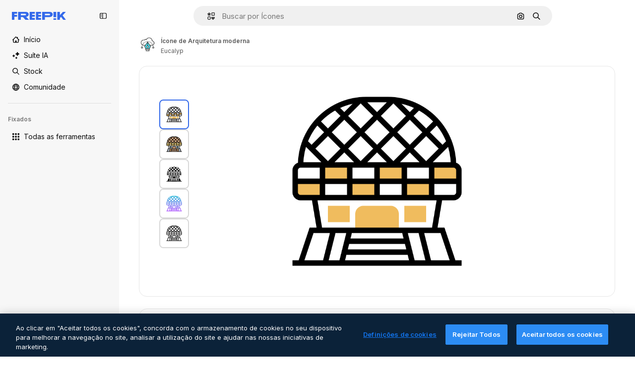

--- FILE ---
content_type: text/javascript
request_url: https://static.cdnpk.net/_next/static/7Vu2P5ETm3J0q00To3VUf/_buildManifest.js
body_size: 21804
content:
self.__BUILD_MANIFEST=function(e,t,a,s,o,n,i,u,l,c,r,d,p,h,y,v,m,g,E,B,k,A,b,D,f,I,x,L,K,j,N,F,w,S,z,_,C,H,M,G,Z,R,T,U,O,P,V,Y,q,W,J,Q,X,$,ee,et,ea,es,eo,en,ei,eu,el,ec,er,ed,ep,eh,ey,ev,em,eg,eE,eB,ek,eA,eb,eD,ef,eI,ex,eL,eK,ej,eN,eF,ew,eS,ez,e_,eC,eH,eM,eG,eZ,eR,eT,eU,eO,eP,eV,eY,eq,eW,eJ,eQ,eX,e$,e0,e8,e1,e9,e5,e4,e3,e2,e6,e7,te,tt,ta,ts,to,tn,ti,tu,tl,tc,tr,td,tp,th,ty,tv,tm,tg,tE,tB,tk,tA,tb,tD,tf,tI,tx,tL,tK,tj,tN,tF,tw,tS,tz,t_,tC,tH,tM,tG,tZ,tR,tT,tU,tO,tP,tV,tY,tq,tW,tJ,tQ,tX,t$,t0,t8,t1,t9,t5,t4,t3,t2,t6,t7,ae,at,aa,as,ao,an,ai,au,al,ac,ar,ad,ap,ah,ay,av,am,ag,aE,aB,ak,aA,ab,aD,af,aI,ax,aL,aK,aj,aN,aF,aw,aS,az,a_,aC,aH,aM,aG,aZ,aR,aT,aU,aO,aP,aV,aY,aq,aW,aJ,aQ,aX,a$,a0,a8,a1,a9,a5,a4,a3,a2,a6,a7,se,st,sa,ss,so,sn,si,su,sl,sc,sr,sd,sp,sh,sy,sv,sm,sg,sE,sB,sk,sA,sb,sD,sf,sI,sx,sL,sK,sj,sN,sF,sw,sS,sz,s_,sC,sH,sM,sG,sZ,sR,sT,sU,sO,sP,sV,sY,sq,sW,sJ,sQ,sX,s$,s0,s8,s1,s9,s5,s4,s3,s2,s6,s7,oe,ot,oa,os,oo,on,oi,ou,ol,oc,or,od,op,oh,oy,ov,om,og,oE,oB,ok,oA,ob,oD,of,oI,ox,oL,oK,oj,oN,oF,ow,oS,oz,o_,oC,oH,oM,oG,oZ,oR,oT,oU,oO,oP,oV,oY,oq,oW,oJ,oQ,oX,o$,o0,o8,o1,o9,o5,o4,o3,o2,o6,o7,ne,nt,na,ns,no,nn,ni,nu,nl,nc,nr,nd,np,nh,ny,nv,nm,ng,nE,nB,nk,nA,nb,nD,nf,nI,nx,nL,nK,nj,nN,nF,nw,nS,nz,n_,nC,nH,nM,nG,nZ,nR,nT,nU,nO,nP,nV,nY,nq,nW,nJ,nQ,nX,n$,n0,n8,n1,n9,n5,n4,n3,n2,n6,n7,ie,it,ia,is,io,ii,iu,il,ic,ir,id,ip,ih,iy,iv,im,ig,iE,iB,ik,iA,ib,iD,iI,ix,iL,iK,ij,iN,iF,iw,iS,iz,i_,iC,iH,iM,iG,iZ,iR,iT,iU,iO,iP,iV,iY,iq,iW,iJ,iQ,iX,i$,i0,i8,i1,i9,i5,i4,i3,i2,i6,i7,ue,ut,ua,us,uo,un,ui,uu,ul,uc,ur,ud,up,uh,uy,uv,um,ug,uE,uB,uk,uA,ub,uD,uf,uI,ux,uL,uK,uj,uN,uF,uw,uS,uz,u_,uC,uH,uM,uG,uZ,uR,uT,uU,uO,uP,uV,uY,uq,uW,uJ,uQ,uX,u$,u0,u8,u1,u9,u5,u4,u3,u2,u6,u7,le,lt,la,ls,lo,ln,li,lu,ll,lc,lr,ld,lp,lh,ly,lv,lm,lg,lE,lB,lk,lA,lb,lD,lf,lI,lx,lL,lK,lj,lN,lF,lw,lS,lz,l_,lC,lH,lM,lG,lZ,lR,lT,lU,lO,lP,lV,lY,lq,lW,lJ,lQ,lX,l$,l0,l8,l1,l9,l5,l4,l3,l2,l6,l7){return{__rewrites:{afterFiles:[{has:W,source:"/:nextInternalLocale(en|nl|pt|da\\-DK)/metrics",destination:"/:nextInternalLocale/api/metrics"},{has:W,source:"/:nextInternalLocale(en|nl|pt|da\\-DK)/healthz",destination:"/:nextInternalLocale/api/healthz"},{has:[{type:e,value:aI}],source:"/en/author/:authorSlug/icons/:param(\\d{1,})",destination:"/en/author/:authorSlug/icons/page/:param"},{has:[{type:e,value:v}],source:"/:nextInternalLocale(en|nl|pt|da\\-DK)/auteur/:authorSlug/iconen/:param(\\d{1,})",destination:ax},{has:[{type:e,value:h}],source:"/:nextInternalLocale(en|nl|pt|da\\-DK)/autor/:authorSlug/icones/:param(\\d{1,})",destination:ax},{has:[{type:e,value:p}],source:"/:nextInternalLocale(en|nl|pt|da\\-DK)/forfatter/:authorSlug/ikoner/:param(\\d{1,})",destination:ax},{has:[{type:e,value:v}],source:"/:nextInternalLocale(en|nl|pt|da\\-DK)/auteur/:authorSlug/iconen",destination:aL},{has:[{type:e,value:h}],source:"/:nextInternalLocale(en|nl|pt|da\\-DK)/autor/:authorSlug/icones",destination:aL},{has:[{type:e,value:p}],source:"/:nextInternalLocale(en|nl|pt|da\\-DK)/forfatter/:authorSlug/ikoner",destination:aL},{has:[{type:e,value:v}],source:"/:nextInternalLocale(en|nl|pt|da\\-DK)/auteur/:authorSlug/videos",destination:aK},{has:[{type:e,value:h}],source:"/:nextInternalLocale(en|nl|pt|da\\-DK)/autor/:authorSlug/videos",destination:aK},{has:[{type:e,value:p}],source:"/:nextInternalLocale(en|nl|pt|da\\-DK)/forfatter/:authorSlug/videoer",destination:aK},{has:[{type:e,value:v}],source:"/:nextInternalLocale(en|nl|pt|da\\-DK)/auteur/:authorSlug/dynamische-iconen",destination:aj},{has:[{type:e,value:h}],source:"/:nextInternalLocale(en|nl|pt|da\\-DK)/autor/:authorSlug/icones-animados",destination:aj},{has:[{type:e,value:p}],source:"/:nextInternalLocale(en|nl|pt|da\\-DK)/forfatter/:authorSlug/animerede-ikoner",destination:aj},{has:[{type:e,value:v}],source:sK,destination:tl},{has:[{type:e,value:h}],source:sj,destination:tl},{has:[{type:e,value:p}],source:sN,destination:tl},{has:[{type:e,value:v}],source:"/:nextInternalLocale(en|nl|pt|da\\-DK)/auteur/:authorSlug/iconen/:param",destination:aN},{has:[{type:e,value:h}],source:"/:nextInternalLocale(en|nl|pt|da\\-DK)/autor/:authorSlug/icones/:param",destination:aN},{has:[{type:e,value:p}],source:"/:nextInternalLocale(en|nl|pt|da\\-DK)/forfatter/:authorSlug/ikoner/:param",destination:aN},{has:[{type:e,value:v}],source:"/:nextInternalLocale(en|nl|pt|da\\-DK)/auteur/:authorSlug/videos/:page",destination:aF},{has:[{type:e,value:h}],source:"/:nextInternalLocale(en|nl|pt|da\\-DK)/autor/:authorSlug/videos/:page",destination:aF},{has:[{type:e,value:p}],source:"/:nextInternalLocale(en|nl|pt|da\\-DK)/forfatter/:authorSlug/videoer/:page",destination:aF},{has:[{type:e,value:v}],source:"/:nextInternalLocale(en|nl|pt|da\\-DK)/auteur/:authorSlug/dynamische-iconen/:param",destination:aw},{has:[{type:e,value:h}],source:"/:nextInternalLocale(en|nl|pt|da\\-DK)/autor/:authorSlug/icones-animados/:param",destination:aw},{has:[{type:e,value:p}],source:"/:nextInternalLocale(en|nl|pt|da\\-DK)/forfatter/:authorSlug/animerede-ikoner/:param",destination:aw},{has:[{type:e,value:v}],source:"/:nextInternalLocale(en|nl|pt|da\\-DK)/auteur/:authorSlug",destination:aS},{has:[{type:e,value:h}],source:"/:nextInternalLocale(en|nl|pt|da\\-DK)/autor/:authorSlug",destination:aS},{has:[{type:e,value:p}],source:"/:nextInternalLocale(en|nl|pt|da\\-DK)/forfatter/:authorSlug",destination:aS},{has:[{type:e,value:v}],source:"/:nextInternalLocale(en|nl|pt|da\\-DK)/auteur/:authorSlug/:param",destination:az},{has:[{type:e,value:h}],source:"/:nextInternalLocale(en|nl|pt|da\\-DK)/autor/:authorSlug/:param",destination:az},{has:[{type:e,value:p}],source:"/:nextInternalLocale(en|nl|pt|da\\-DK)/forfatter/:authorSlug/:param",destination:az},{has:[{type:e,value:v}],source:sK,destination:tl},{has:[{type:e,value:h}],source:sj,destination:tl},{has:[{type:e,value:p}],source:sN,destination:tl},{has:[{type:e,value:v}],source:"/:nextInternalLocale(en|nl|pt|da\\-DK)/gratis-disney-sjabloon/:code*",destination:sF},{has:[{type:e,value:h}],source:"/:nextInternalLocale(en|nl|pt|da\\-DK)/modelo-disney-gratuito/:code*",destination:sF},{has:[{type:e,value:v}],source:"/:nextInternalLocale(en|nl|pt|da\\-DK)/premium-disney-sjabloon/:code*",destination:sw},{has:[{type:e,value:h}],source:"/:nextInternalLocale(en|nl|pt|da\\-DK)/modelo-disney-premium/:code*",destination:sw},{has:[{type:e,value:v}],source:"/:nextInternalLocale(en|nl|pt|da\\-DK)/vrije-foto-vectoren/:param*",destination:a_},{has:[{type:e,value:h}],source:"/:nextInternalLocale(en|nl|pt|da\\-DK)/fotos-vetores-gratis/:param*",destination:a_},{has:[{type:e,value:p}],source:"/:nextInternalLocale(en|nl|pt|da\\-DK)/gratis-foto-vektorer/:param*",destination:a_},{has:[{type:e,value:F}],source:"/:nextInternalLocale(en|nl|pt|da\\-DK)/free-photos-vectors/:param*",destination:L},{has:[{type:e,value:b},{type:t,key:y}],source:aC,destination:tN},{has:[{type:e,value:b}],source:aC,destination:tF},{has:[{type:e,value:v},{type:t,key:y}],source:aH,destination:tN},{has:[{type:e,value:v}],source:aH,destination:tF},{has:[{type:e,value:h},{type:t,key:y}],source:aM,destination:tN},{has:[{type:e,value:h}],source:aM,destination:tF},{has:[{type:e,value:p},{type:t,key:y}],source:aG,destination:tN},{has:[{type:e,value:p}],source:aG,destination:tF},{has:[{type:e,value:v}],source:aH,destination:aZ},{has:[{type:e,value:h}],source:aM,destination:aZ},{has:[{type:e,value:p}],source:aG,destination:aZ},{has:[{type:e,value:v}],source:"/:nextInternalLocale(en|nl|pt|da\\-DK)/iconen/:id*",destination:aR},{has:[{type:e,value:h}],source:"/:nextInternalLocale(en|nl|pt|da\\-DK)/icones/:id*",destination:aR},{has:[{type:e,value:p}],source:"/:nextInternalLocale(en|nl|pt|da\\-DK)/iconer/:id*",destination:aR},{has:[{type:e,value:v}],source:"/:nextInternalLocale(en|nl|pt|da\\-DK)/icoon/:id*",destination:aT},{has:[{type:e,value:h}],source:"/:nextInternalLocale(en|nl|pt|da\\-DK)/icone/:id*",destination:aT},{has:[{type:e,value:p}],source:"/:nextInternalLocale(en|nl|pt|da\\-DK)/ikon/:id*",destination:aT},{has:[{type:e,value:F}],source:aC,destination:L},{has:[{type:e,value:F}],source:"/:nextInternalLocale(en|nl|pt|da\\-DK)/icons/:id*",destination:L},{has:[{type:e,value:F}],source:"/:nextInternalLocale(en|nl|pt|da\\-DK)/icon/:id*",destination:L},{has:[{type:e,value:h}],source:"/:nextInternalLocale(en|nl|pt|da\\-DK)/ai/gerador-icones/ferramenta",destination:sS},{has:[{type:e,value:p}],source:"/:nextInternalLocale(en|nl|pt|da\\-DK)/ai/ikongenerator/vaerktoej",destination:sS},{has:[{type:e,value:b},{type:t,key:y}],source:tw,destination:tS},{has:[{type:e,value:b}],source:tw,destination:tz},{has:[{type:e,value:v},{type:t,key:y}],source:tw,destination:tS},{has:[{type:e,value:v}],source:tw,destination:tz},{has:[{type:e,value:h},{type:t,key:y}],source:aU,destination:tS},{has:[{type:e,value:h}],source:aU,destination:tz},{has:[{type:e,value:p},{type:t,key:y}],source:aO,destination:tS},{has:[{type:e,value:p}],source:aO,destination:tz},{has:[{type:e,value:h}],source:aU,destination:sz},{has:[{type:e,value:p}],source:aO,destination:sz},{has:[{type:e,value:v}],source:"/:nextInternalLocale(en|nl|pt|da\\-DK)/dynamisch-icon/:id*",destination:aP},{has:[{type:e,value:h}],source:"/:nextInternalLocale(en|nl|pt|da\\-DK)/icone-animado/:id*",destination:aP},{has:[{type:e,value:p}],source:"/:nextInternalLocale(en|nl|pt|da\\-DK)/animeret-ikon/:id*",destination:aP},{has:[{type:t,key:y},{type:e,value:b}],source:s_,destination:t_},{has:[{type:e,value:b}],source:s_,destination:tC},{has:[{type:t,key:y},{type:e,value:v}],source:sC,destination:t_},{has:[{type:e,value:v}],source:sC,destination:tC},{has:[{type:t,key:y},{type:e,value:h}],source:sH,destination:t_},{has:[{type:e,value:h}],source:sH,destination:tC},{has:[{type:t,key:y},{type:e,value:p}],source:sM,destination:t_},{has:[{type:e,value:p}],source:sM,destination:tC},{has:[{type:e,value:b},{type:t,key:y}],source:eu,destination:tH},{has:[{type:e,value:b}],source:eu,destination:tM},{has:[{type:e,value:v},{type:t,key:y}],source:eu,destination:tH},{has:[{type:e,value:v}],source:eu,destination:tM},{has:[{type:e,value:h},{type:t,key:y}],source:eu,destination:tH},{has:[{type:e,value:h}],source:eu,destination:tM},{has:[{type:e,value:p},{type:t,key:y}],source:eu,destination:tH},{has:[{type:e,value:p}],source:eu,destination:tM},{has:[{type:e,value:"www.freepik.es|freepik.es|br.freepik.com|localhost"}],source:"/:nextInternalLocale(en|nl|pt|da\\-DK)/mockups/categorias/:slug",destination:"/:nextInternalLocale/mockups/category/:slug"},{has:[{type:e,value:tD}],source:"/it/mockups/categorie/:slug",destination:"/it/mockups/category/:slug"},{has:[{type:e,value:tf}],source:"/fr/mockups/categories/:slug",destination:"/fr/mockups/category/:slug"},{has:[{type:e,value:tI}],source:"/de/mockups/kategorien/:slug",destination:"/de/mockups/category/:slug"},{has:[{type:e,value:v}],source:"/nl/mockups/categorien/:slug",destination:"/nl/mockups/category/:slug"},{has:[{type:e,value:aV}],source:"/ja/%E3%83%A2%E3%83%83%E3%82%AF%E3%82%A2%E3%83%83%E3%83%97/%E3%82%AB%E3%83%86%E3%82%B4%E3%83%AA%E3%83%BC/:slug",destination:"/ja/mockups/category/:slug"},{has:[{type:e,value:aY}],source:"/ko/%EB%AA%A9%EC%97%85/%EC%B9%B4%ED%85%8C%EA%B3%A0%EB%A6%AC/:slug",destination:"/ko/mockups/category/:slug"},{has:[{type:e,value:tx}],source:"/pl/mockups/kategorie/:slug",destination:"/pl/mockups/category/:slug"},{has:[{type:e,value:sG}],source:"/ru/%D0%BC%D0%BE%D0%BA%D0%B0%D0%BF%D1%8B/k%D0%B0%D1%82%D0%B5%D0%B3%D0%BE%D1%80%D0%B8%D0%B8/:slug",destination:"/ru/mockups/category/:slug"},{has:[{type:e,value:el}],source:"/zh-HK/%E6%A8%A3%E6%9C%AC/%E9%A1%9E%E5%88%A5/:slug",destination:"/zh-HK/mockups/category/:slug"},{has:[{type:e,value:ec}],source:"/hi-IN/%E0%A4%AE%E0%A5%89%E0%A4%95%E0%A4%85%E0%A4%AA/%E0%A4%95%E0%A5%87%E0%A4%9F%E0%A5%87%E0%A4%97%E0%A4%B0%E0%A5%80/:slug",destination:"/hi-IN/mockups/category/:slug"},{has:[{type:e,value:er}],source:"/th-TH/%E0%B8%8A%E0%B8%B4%E0%B9%89%E0%B8%99%E0%B8%87%E0%B8%B2%E0%B8%99%E0%B8%88%E0%B8%B3%E0%B8%A5%E0%B8%AD%E0%B8%87/%E0%B8%AB%E0%B8%A1%E0%B8%A7%E0%B8%94%E0%B8%AB%E0%B8%A1%E0%B8%B9%E0%B9%88/:slug",destination:"/th-TH/mockups/category/:slug"},{has:[{type:e,value:ed}],source:"/cs-CZ/mockupy/kategorie/:slug",destination:"/cs-CZ/mockups/category/:slug"},{has:[{type:e,value:p}],source:"/da-DK/mockups/kategori/:slug",destination:"/da-DK/mockups/category/:slug"},{has:[{type:e,value:ep}],source:"/fi-FI/mallikuvat/kategoria/:slug",destination:"/fi-FI/mockups/category/:slug"},{has:[{type:e,value:eh}],source:"/nb-NO/mockups/kategori/:slug",destination:"/nb-NO/mockups/category/:slug"},{has:[{type:e,value:ey}],source:"/sv-SE/mockups/kategori/:slug",destination:"/sv-SE/mockups/category/:slug"},{has:[{type:e,value:ev}],source:"/tr-TR/mockup/kategori/:slug",destination:"/tr-TR/mockups/category/:slug"},{has:[{type:e,value:em}],source:"/id-ID/mockup/kategori/:slug",destination:"/id-ID/mockups/category/:slug"},{has:[{type:e,value:eg}],source:"/vi-VN/mo-hinh/danh-muc/:slug",destination:"/vi-VN/mockups/category/:slug"},{has:[{type:e,value:eE}],source:"/af-ZA/voorstellings/kategorie/:slug",destination:"/af-ZA/mockups/category/:slug"},{has:[{type:e,value:eB}],source:"/az-AZ/maketl%c9%99r/kateqoriya/:slug",destination:"/az-AZ/mockups/category/:slug"},{has:[{type:e,value:ek}],source:"/be-BY/%d0%bc%d0%b0%d0%ba%d0%b0%d0%bf%d1%8b/%d0%ba%d0%b0%d1%82%d1%8d%d0%b3%d0%be%d1%80%d1%8b%d1%8f/:slug",destination:"/be-BY/mockups/category/:slug"},{has:[{type:e,value:eA}],source:"/bg-BG/%D0%BC%D0%B0%D0%BA%D0%B5%D1%82%D0%B8/%D0%BA%D0%B0%D1%82%D0%B5%D0%B3%D0%BE%D1%80%D0%B8%D1%8F/:slug",destination:"/bg-BG/mockups/category/:slug"},{has:[{type:e,value:eb}],source:"/bn-BD/%E0%A6%AE%E0%A6%95%E0%A6%86%E0%A6%AA/%E0%A6%95%E0%A7%8D%E0%A6%AF%E0%A6%BE%E0%A6%9F%E0%A6%BE%E0%A6%97%E0%A6%B0%E0%A6%BF/:slug",destination:"/bn-BD/mockups/category/:slug"},{has:[{type:e,value:eD}],source:"/bs-BA/makete/kategorija/:slug",destination:"/bs-BA/mockups/category/:slug"},{has:[{type:e,value:ef}],source:"/ceb-PH/mga-mockup/kategoriya/:slug",destination:"/ceb-PH/mockups/category/:slug"},{has:[{type:e,value:eI}],source:"/el-GR/mockups/katigoria/:slug",destination:"/el-GR/mockups/category/:slug"},{has:[{type:e,value:ex}],source:"/et-EE/makette/kategooria/:slug",destination:"/et-EE/mockups/category/:slug"},{has:[{type:e,value:eL}],source:"/gu-IN/%e0%aa%ae%e0%ab%8b%e0%aa%95%e0%aa%85%e0%aa%aa%e0%ab%8d%e0%aa%b8/%e0%aa%b6%e0%ab%8d%e0%aa%b0%e0%ab%87%e0%aa%a3%e0%ab%80/:slug",destination:"/gu-IN/mockups/category/:slug"},{has:[{type:e,value:eK}],source:"/ha-NG/tsararrun-samfura/naui/:slug",destination:"/ha-NG/mockups/category/:slug"},{has:[{type:e,value:ej}],source:"/hr-HR/makete/kategorija/:slug",destination:"/hr-HR/mockups/category/:slug"},{has:[{type:e,value:eN}],source:"/hu-HU/makettek/kategoria/:slug",destination:"/hu-HU/mockups/category/:slug"},{has:[{type:e,value:eF}],source:"/hy-AM/%d5%b4%d5%a1%d5%af%d5%a5%d5%bf%d5%b6%d5%a5%d6%80/%d5%af%d5%a1%d5%bf%d5%a5%d5%a3%d5%b8%d6%80%d5%ab%d5%a1/:slug",destination:"/hy-AM/mockups/category/:slug"},{has:[{type:e,value:ew}],source:"/ig-NG/ihe-nlereanya/%e1%bb%a5d%e1%bb%8b/:slug",destination:"/ig-NG/mockups/category/:slug"},{has:[{type:e,value:eS}],source:"/is-IS/fleiri-synishorn/flokkur/:slug",destination:"/is-IS/mockups/category/:slug"},{has:[{type:e,value:ez}],source:"/jv-ID/para-mockup/kategori/:slug",destination:"/jv-ID/mockups/category/:slug"},{has:[{type:e,value:e_}],source:"/ka-GE/%e1%83%9b%e1%83%90%e1%83%99%e1%83%94%e1%83%a2%e1%83%94%e1%83%91%e1%83%98/%e1%83%99%e1%83%90%e1%83%a2%e1%83%94%e1%83%92%e1%83%9d%e1%83%a0%e1%83%98%e1%83%90/:slug",destination:"/ka-GE/mockups/category/:slug"},{has:[{type:e,value:eC}],source:"/kk-KZ/%d0%bc%d0%be%d0%ba%d0%b0%d0%bf%d1%82%d0%b0%d1%80/%d1%81%d0%b0%d0%bd%d0%b0%d1%82/:slug",destination:"/kk-KZ/mockups/category/:slug"},{has:[{type:e,value:eH}],source:"/km-KH/%e1%9e%85%e1%9f%92%e1%9e%9a%e1%9e%be%e1%9e%93%e1%9e%82%e1%9f%86%e1%9e%9a%e1%9e%bc/%e1%9e%94%e1%9f%92%e1%9e%9a%e1%9e%97%e1%9f%81%e1%9e%91/:slug",destination:"/km-KH/mockups/category/:slug"},{has:[{type:e,value:eM}],source:"/kn-IN/%e0%b2%86%e0%b2%95%e0%b3%83%e0%b2%a4%e0%b2%bf-%e0%b2%ae%e0%b2%be%e0%b2%a6%e0%b2%b0%e0%b2%bf/%e0%b2%b5%e0%b2%b0%e0%b3%8d%e0%b2%97/:slug",destination:"/kn-IN/mockups/category/:slug"},{has:[{type:e,value:eG}],source:"/lo-LA/%E0%BA%AB%E0%BA%BC%E0%BA%B2%E0%BA%8D%E0%BB%81%E0%BA%9A%E0%BA%9A%E0%BA%88%E0%BA%B3%E0%BA%A5%E0%BA%AD%E0%BA%87/%E0%BA%9B%E0%BA%B0%E0%BB%80%E0%BA%9E%E0%BA%94/:slug",destination:"/lo-LA/mockups/category/:slug"},{has:[{type:e,value:eZ}],source:"/lt-LT/maketai/kategorija/:slug",destination:"/lt-LT/mockups/category/:slug"},{has:[{type:e,value:eR}],source:"/lv-LV/maketiem/kategorija/:slug",destination:"/lv-LV/mockups/category/:slug"},{has:[{type:e,value:eT}],source:"/mk-MK/%d0%bc%d0%b0%d0%ba%d0%b5%d1%82%d0%b8/%d0%ba%d0%b0%d1%82%d0%b5%d0%b3%d0%be%d1%80%d0%b8%d1%98%d0%b0/:slug",destination:"/mk-MK/mockups/category/:slug"},{has:[{type:e,value:eU}],source:"/ml-IN/%e0%b4%ae%e0%b5%8b%e0%b4%95%e0%b5%8d%e0%b4%95%e0%b4%aa%e0%b5%8d%e0%b4%aa%e0%b5%81%e0%b4%95%e0%b5%be/%e0%b4%b5%e0%b4%bf%e0%b4%ad%e0%b4%be%e0%b4%97%e0%b4%82/:slug",destination:"/ml-IN/mockups/category/:slug"},{has:[{type:e,value:eO}],source:"/mn-MN/%d1%82%d0%b0%d0%bd%d0%b8%d0%bb%d1%86%d1%83%d1%83%d0%bb%d0%b3%d0%b0-%d0%b7%d0%b0%d0%b3%d0%b2%d0%b0%d1%80%d1%83%d1%83%d0%b4/%d0%b0%d0%bd%d0%b3%d0%b8%d0%bb%d0%b0%d0%bb/:slug",destination:"/mn-MN/mockups/category/:slug"},{has:[{type:e,value:eP}],source:"/mr-IN/%E0%A4%AE%E0%A5%89%E0%A4%95%E0%A4%85%E0%A4%AA%E0%A5%8D%E0%A4%B8/%E0%A4%B5%E0%A4%B0%E0%A5%8D%E0%A4%97/:slug",destination:"/mr-IN/mockups/category/:slug"},{has:[{type:e,value:eV}],source:"/ms-MY/mockup-berbilang/kategori/:slug",destination:"/ms-MY/mockups/category/:slug"},{has:[{type:e,value:eY}],source:"/my-MM/%e1%80%99%e1%80%b1%e1%80%ac%e1%80%b7%e1%80%80%e1%80%95%e1%80%ba%e1%80%99%e1%80%bb%e1%80%ac%e1%80%b8/%e1%80%a1%e1%80%99%e1%80%bb%e1%80%ad%e1%80%af%e1%80%b8%e1%80%a1%e1%80%85%e1%80%ac%e1%80%b8/:slug",destination:"/my-MM/mockups/category/:slug"},{has:[{type:e,value:eq}],source:"/ne-NP/%e0%a4%ae%e0%a5%8b%e0%a4%95%e0%a4%85%e0%a4%aa%e0%a4%b9%e0%a4%b0%e0%a5%82/%e0%a4%b6%e0%a5%8d%e0%a4%b0%e0%a5%87%e0%a4%a3%e0%a5%80/:slug",destination:"/ne-NP/mockups/category/:slug"},{has:[{type:e,value:eW}],source:"/pa-IN/%e0%a8%ae%e0%a9%8c%e0%a8%95%e0%a8%85%e0%a9%b1%e0%a8%aa%e0%a8%b8/%e0%a8%b8%e0%a8%bc%e0%a9%8d%e0%a8%b0%e0%a9%87%e0%a8%a3%e0%a9%80/:slug",destination:"/pa-IN/mockups/category/:slug"},{has:[{type:e,value:"pt.freepik.com|localhost"}],source:"/pt/mockups/categorias/:slug",destination:"/pt/mockups/category/:slug"},{has:[{type:e,value:eJ}],source:"/ro-RO/mockup-uri/categorie/:slug",destination:"/ro-RO/mockups/category/:slug"},{has:[{type:e,value:eQ}],source:"/si-LK/%E0%B6%B6%E0%B7%9C%E0%B7%84%E0%B7%9D-%E0%B6%B8%E0%B7%9C%E0%B6%9A%E0%B7%8A%E0%B6%85%E0%B6%B4%E0%B7%8A/%E0%B6%B4%E0%B7%8A%E0%B6%BB%E0%B7%80%E0%B6%BB%E0%B7%8A%E0%B6%9C%E0%B6%BA/:slug",destination:"/si-LK/mockups/category/:slug"},{has:[{type:e,value:eX}],source:"/sk-SK/mockupy/kateg%c3%b3ria/:slug",destination:"/sk-SK/mockups/category/:slug"},{has:[{type:e,value:e$}],source:"/sl-SI/maket/kategorija/:slug",destination:"/sl-SI/mockups/category/:slug"},{has:[{type:e,value:e0}],source:"/so-SO/muunado/qeybta/:slug",destination:"/so-SO/mockups/category/:slug"},{has:[{type:e,value:e8}],source:"/sq-AL/disa-makete/kategori/:slug",destination:"/sq-AL/mockups/category/:slug"},{has:[{type:e,value:e1}],source:"/sr-RS/makete/kategorija/:slug",destination:"/sr-RS/mockups/category/:slug"},{has:[{type:e,value:e9}],source:"/sw-KE/maktaba/kategoria/:slug",destination:"/sw-KE/mockups/category/:slug"},{has:[{type:e,value:e5}],source:"/ta-IN/%E0%AE%A8%E0%AE%95%E0%AE%B2%E0%AF%8D-%E0%AE%B5%E0%AE%9F%E0%AE%BF%E0%AE%B5%E0%AE%99%E0%AF%8D%E0%AE%95%E0%AE%B3%E0%AF%8D/%E0%AE%B5%E0%AE%95%E0%AF%88/:slug",destination:"/ta-IN/mockups/category/:slug"},{has:[{type:e,value:e4}],source:"/te-IN/%E0%B0%AE%E0%B0%BE%E0%B0%95%E0%B1%8D%E0%B0%AA%E0%B1%8D%E0%B0%B2%E0%B1%81/%E0%B0%B5%E0%B0%B0%E0%B1%8D%E0%B0%97%E0%B0%82/:slug",destination:"/te-IN/mockups/category/:slug"},{has:[{type:e,value:e3}],source:"/tl-PH/mga-mockup/kategorya/:slug",destination:"/tl-PH/mockups/category/:slug"},{has:[{type:e,value:e2}],source:"/uk-UA/%D0%BC%D0%BE%D0%BA%D0%B0%D0%BF%D0%B8/%D0%BA%D0%B0%D1%82%D0%B5%D0%B3%D0%BE%D1%80%D1%96%D1%8F/:slug",destination:"/uk-UA/mockups/category/:slug"},{has:[{type:e,value:e6}],source:"/uz-UZ/maketlar/kategoriya/:slug",destination:"/uz-UZ/mockups/category/:slug"},{has:[{type:e,value:e7}],source:"/yo-NG/%c3%a0w%e1%bb%8dn-%c3%a0p%e1%ba%b9%e1%ba%b9r%e1%ba%b9-%c3%a0w%c3%b2r%c3%a1n/%e1%ba%b9ka/:slug",destination:"/yo-NG/mockups/category/:slug"},{has:[{type:e,value:te}],source:"/zh-CN/%E6%A8%A1%E5%9E%8B/%E7%B1%BB%E5%88%AB/:slug",destination:"/zh-CN/mockups/category/:slug"},{has:[{type:e,value:tt}],source:"/zh-TW/%e5%a4%9a%e5%80%8b%e6%a8%a1%e6%93%ac%e5%9c%96/%e9%a1%9e%e5%88%a5/:slug",destination:"/zh-TW/mockups/category/:slug"},{has:[{type:e,value:ta}],source:"/zu-ZA/izifanekiso/isigaba/:slug",destination:"/zu-ZA/mockups/category/:slug"},{has:[{type:e,value:"(nl|br|dk).freepik.com|localhost"}],source:"/:nextInternalLocale(en|nl|pt|da\\-DK)/fotos/:param+",destination:"/:nextInternalLocale/photos/:param+"},{has:[{type:e,value:F}],source:"/:nextInternalLocale(en|nl|pt|da\\-DK)/photos/:param+",destination:L},{has:[{type:e,value:v}],source:"/:nextInternalLocale(en|nl|pt|da\\-DK)/vrije-psd",destination:aq},{has:[{type:e,value:h}],source:"/:nextInternalLocale(en|nl|pt|da\\-DK)/psd-popular",destination:aq},{has:[{type:e,value:p}],source:"/:nextInternalLocale(en|nl|pt|da\\-DK)/populaere-psd",destination:aq},{has:[{type:e,value:v}],source:"/:nextInternalLocale(en|nl|pt|da\\-DK)/vrije-psd/:param*",destination:aW},{has:[{type:e,value:h}],source:"/:nextInternalLocale(en|nl|pt|da\\-DK)/psd-popular/:param*",destination:aW},{has:[{type:e,value:p}],source:"/:nextInternalLocale(en|nl|pt|da\\-DK)/populaere-psd/:param*",destination:aW},{has:[{type:t,key:y},{type:e,value:b}],source:sZ,destination:tG},{has:[{type:e,value:b}],source:sZ,destination:tZ},{has:[{type:t,key:y},{type:e,value:v}],source:tc,destination:tG},{has:[{type:e,value:v}],source:tc,destination:tZ},{has:[{type:t,key:y},{type:e,value:h}],source:tc,destination:tG},{has:[{type:e,value:h}],source:tc,destination:tZ},{has:[{type:t,key:y},{type:e,value:p}],source:tc,destination:tG},{has:[{type:e,value:p}],source:tc,destination:tZ},{has:[{type:e,value:v}],source:"/:nextInternalLocale(en|nl|pt|da\\-DK)/prijzen",destination:aJ},{has:[{type:e,value:h}],source:"/:nextInternalLocale(en|nl|pt|da\\-DK)/pre%C3%A7os",destination:aJ},{has:[{type:e,value:p}],source:"/:nextInternalLocale(en|nl|pt|da\\-DK)/priser",destination:aJ},{has:[{type:e,value:v}],source:"/:nextInternalLocale(en|nl|pt|da\\-DK)/prijzen/:id*",destination:aQ},{has:[{type:e,value:h}],source:"/:nextInternalLocale(en|nl|pt|da\\-DK)/pre%C3%A7os/:id*",destination:aQ},{has:[{type:e,value:p}],source:"/:nextInternalLocale(en|nl|pt|da\\-DK)/priser/:id*",destination:aQ},{has:[{type:e,value:v}],source:"/:nextInternalLocale(en|nl|pt|da\\-DK)/vrije-vector",destination:aX},{has:[{type:e,value:h}],source:"/:nextInternalLocale(en|nl|pt|da\\-DK)/vetores-gratis",destination:aX},{has:[{type:e,value:p}],source:"/:nextInternalLocale(en|nl|pt|da\\-DK)/gratis-vektor",destination:aX},{has:[{type:e,value:v}],source:"/:nextInternalLocale(en|nl|pt|da\\-DK)/vrije-vector/:id*",destination:a$},{has:[{type:e,value:h}],source:"/:nextInternalLocale(en|nl|pt|da\\-DK)/vetores-gratis/:id*",destination:a$},{has:[{type:e,value:p}],source:"/:nextInternalLocale(en|nl|pt|da\\-DK)/gratis-vektor/:id*",destination:a$},{has:[{type:e,value:h}],source:"/:nextInternalLocale(en|nl|pt|da\\-DK)/vetores-premium",destination:sR},{has:[{type:e,value:p}],source:"/:nextInternalLocale(en|nl|pt|da\\-DK)/premium-vektor",destination:sR},{has:[{type:e,value:h}],source:"/:nextInternalLocale(en|nl|pt|da\\-DK)/vetores-premium/:id*",destination:sT},{has:[{type:e,value:p}],source:"/:nextInternalLocale(en|nl|pt|da\\-DK)/premium-vektor/:id*",destination:sT},{has:[{type:e,value:v}],source:"/:nextInternalLocale(en|nl|pt|da\\-DK)/vrije-photo",destination:a0},{has:[{type:e,value:h}],source:"/:nextInternalLocale(en|nl|pt|da\\-DK)/fotos-gratis",destination:a0},{has:[{type:e,value:p}],source:"/:nextInternalLocale(en|nl|pt|da\\-DK)/gratis-foto",destination:a0},{has:[{type:e,value:v}],source:"/:nextInternalLocale(en|nl|pt|da\\-DK)/vrije-photo/:id*",destination:a8},{has:[{type:e,value:h}],source:"/:nextInternalLocale(en|nl|pt|da\\-DK)/fotos-gratis/:id*",destination:a8},{has:[{type:e,value:p}],source:"/:nextInternalLocale(en|nl|pt|da\\-DK)/gratis-foto/:id*",destination:a8},{has:[{type:e,value:h}],source:"/:nextInternalLocale(en|nl|pt|da\\-DK)/fotos-premium",destination:sU},{has:[{type:e,value:p}],source:"/:nextInternalLocale(en|nl|pt|da\\-DK)/premium-foto",destination:sU},{has:[{type:e,value:h}],source:"/:nextInternalLocale(en|nl|pt|da\\-DK)/fotos-premium/:id*",destination:sO},{has:[{type:e,value:p}],source:"/:nextInternalLocale(en|nl|pt|da\\-DK)/premium-foto/:id*",destination:sO},{has:[{type:e,value:v}],source:"/:nextInternalLocale(en|nl|pt|da\\-DK)/psd-gratis",destination:a1},{has:[{type:e,value:h}],source:"/:nextInternalLocale(en|nl|pt|da\\-DK)/psd-gratuitas",destination:a1},{has:[{type:e,value:p}],source:"/:nextInternalLocale(en|nl|pt|da\\-DK)/gratis-psd",destination:a1},{has:[{type:e,value:v}],source:"/:nextInternalLocale(en|nl|pt|da\\-DK)/psd-gratis/:id*",destination:a9},{has:[{type:e,value:h}],source:"/:nextInternalLocale(en|nl|pt|da\\-DK)/psd-gratuitas/:id*",destination:a9},{has:[{type:e,value:p}],source:"/:nextInternalLocale(en|nl|pt|da\\-DK)/gratis-psd/:id*",destination:a9},{has:[{type:e,value:h}],source:"/:nextInternalLocale(en|nl|pt|da\\-DK)/psd-premium",destination:"/:nextInternalLocale/premium-psd"},{has:[{type:e,value:h}],source:"/:nextInternalLocale(en|nl|pt|da\\-DK)/psd-premium/:id*",destination:"/:nextInternalLocale/premium-psd/:id*"},{has:[{type:e,value:v}],source:"/:nextInternalLocale(en|nl|pt|da\\-DK)/gratis-ai-afbeelding",destination:a5},{has:[{type:e,value:h}],source:"/:nextInternalLocale(en|nl|pt|da\\-DK)/imagem-ia-gratis",destination:a5},{has:[{type:e,value:p}],source:"/:nextInternalLocale(en|nl|pt|da\\-DK)/gratis-ai-billede",destination:a5},{has:[{type:e,value:v}],source:"/:nextInternalLocale(en|nl|pt|da\\-DK)/gratis-ai-afbeelding/:id*",destination:a4},{has:[{type:e,value:h}],source:"/:nextInternalLocale(en|nl|pt|da\\-DK)/imagem-ia-gratis/:id*",destination:a4},{has:[{type:e,value:p}],source:"/:nextInternalLocale(en|nl|pt|da\\-DK)/gratis-ai-billede/:id*",destination:a4},{has:[{type:e,value:v}],source:"/:nextInternalLocale(en|nl|pt|da\\-DK)/premium-ai-afbeelding",destination:a3},{has:[{type:e,value:h}],source:"/:nextInternalLocale(en|nl|pt|da\\-DK)/imagem-ia-premium",destination:a3},{has:[{type:e,value:p}],source:"/:nextInternalLocale(en|nl|pt|da\\-DK)/premium-ai-billede",destination:a3},{has:[{type:e,value:v}],source:"/:nextInternalLocale(en|nl|pt|da\\-DK)/premium-ai-afbeelding/:id*",destination:a2},{has:[{type:e,value:h}],source:"/:nextInternalLocale(en|nl|pt|da\\-DK)/imagem-ia-premium/:id*",destination:a2},{has:[{type:e,value:p}],source:"/:nextInternalLocale(en|nl|pt|da\\-DK)/premium-ai-billede/:id*",destination:a2},{has:[{type:e,value:F}],source:"/:nextInternalLocale(en|nl|pt|da\\-DK)/free-vector",destination:L},{has:[{type:e,value:F}],source:"/:nextInternalLocale(en|nl|pt|da\\-DK)/free-vector/:id*",destination:L},{has:[{type:e,value:tR}],source:"/:nextInternalLocale(en|nl|pt|da\\-DK)/premium-vector",destination:L},{has:[{type:e,value:tR}],source:"/:nextInternalLocale(en|nl|pt|da\\-DK)/premium-vector/:id*",destination:L},{has:[{type:e,value:F}],source:"/:nextInternalLocale(en|nl|pt|da\\-DK)/free-photo",destination:L},{has:[{type:e,value:F}],source:"/:nextInternalLocale(en|nl|pt|da\\-DK)/free-photo/:id*",destination:L},{has:[{type:e,value:tR}],source:"/:nextInternalLocale(en|nl|pt|da\\-DK)/premium-photo",destination:L},{has:[{type:e,value:tR}],source:"/:nextInternalLocale(en|nl|pt|da\\-DK)/premium-photo/:id*",destination:L},{has:[{type:e,value:F}],source:"/:nextInternalLocale(en|nl|pt|da\\-DK)/free-psd",destination:L},{has:[{type:e,value:F}],source:"/:nextInternalLocale(en|nl|pt|da\\-DK)/free-psd/:id*",destination:L},{has:[{type:e,value:tL}],source:"/:nextInternalLocale(en|nl|pt|da\\-DK)/premium-psd",destination:L},{has:[{type:e,value:tL}],source:"/:nextInternalLocale(en|nl|pt|da\\-DK)/premium-psd/:id*",destination:L},{has:[{type:e,value:F}],source:"/:nextInternalLocale(en|nl|pt|da\\-DK)/free-ai-image",destination:L},{has:[{type:e,value:F}],source:"/:nextInternalLocale(en|nl|pt|da\\-DK)/free-ai-image/:id*",destination:L},{has:[{type:e,value:F}],source:"/:nextInternalLocale(en|nl|pt|da\\-DK)/premium-ai-image",destination:L},{has:[{type:e,value:F}],source:"/:nextInternalLocale(en|nl|pt|da\\-DK)/premium-ai-image/:id*",destination:L},{has:[{type:e,value:F}],source:a6,destination:L},{has:[{type:e,value:F}],source:"/:nextInternalLocale(en|nl|pt|da\\-DK)/templates/:id*",destination:L},{has:[{type:t,key:y},{type:e,value:b}],source:ts,destination:tT},{has:[{type:e,value:b}],source:ts,destination:tU},{has:[{type:t,key:y},{type:e,value:v}],source:ts,destination:tT},{has:[{type:e,value:v}],source:ts,destination:tU},{has:[{type:t,key:y},{type:e,value:h}],source:ts,destination:tT},{has:[{type:e,value:h}],source:ts,destination:tU},{has:[{type:t,key:y},{type:e,value:p}],source:ts,destination:tT},{has:[{type:e,value:p}],source:ts,destination:tU},{has:[{type:t,key:y},{type:e,value:b}],source:a6,destination:tO},{has:[{type:e,value:b}],source:a6,destination:tP},{has:[{type:t,key:y},{type:e,value:v}],source:sP,destination:tO},{has:[{type:e,value:v}],source:sP,destination:tP},{has:[{type:t,key:y},{type:e,value:h}],source:sV,destination:tO},{has:[{type:e,value:h}],source:sV,destination:tP},{has:[{type:t,key:y},{type:e,value:p}],source:sY,destination:tO},{has:[{type:e,value:p}],source:sY,destination:tP},{has:[{type:e,value:"www.freepik.com|freepik.com|ru.freepik.com|localhost"}],source:"/:nextInternalLocale(en|nl|pt|da\\-DK)/create/:slug",destination:"/:nextInternalLocale/templates/category/:slug"},{has:[{type:e,value:"www.freepik.es|freepik.es|localhost"}],source:"/es/crear/:slug",destination:"/es/templates/category/:slug"},{has:[{type:e,value:tI}],source:"/de/erstellen/:slug",destination:"/de/templates/category/:slug"},{has:[{type:e,value:tf}],source:"/fr/creer/:slug",destination:"/fr/templates/category/:slug"},{has:[{type:e,value:tD}],source:"/it/creare/:slug",destination:"/it/templates/category/:slug"},{has:[{type:e,value:h}],source:"/pt/criar/:slug",destination:"/pt/templates/category/:slug"},{has:[{type:e,value:aV}],source:"/ja/%E4%BD%9C%E6%88%90%E3%81%99%E3%82%8B/:slug",destination:"/ja/templates/category/:slug"},{has:[{type:e,value:aY}],source:"/ko/%EC%83%9D%EC%84%B1%ED%95%98%EA%B8%B0/:slug",destination:"/ko/templates/category/:slug"},{has:[{type:e,value:v}],source:"/nl/maken/:slug",destination:"/nl/templates/category/:slug"},{has:[{type:e,value:tx}],source:"/pl/tworzyc/:slug",destination:"/pl/templates/category/:slug"},{has:[{type:e,value:el}],source:"/zh-HK/%E5%89%B5%E9%80%A0/:slug",destination:"/zh-HK/templates/category/:slug"},{has:[{type:e,value:ec}],source:"/hi-IN/%E0%A4%95%E0%A5%8D%E0%A4%B0%E0%A5%80%E0%A4%90%E0%A4%9F/:slug",destination:"/hi-IN/templates/category/:slug"},{has:[{type:e,value:er}],source:"/th-TH/%E0%B8%AA%E0%B8%A3%E0%B9%89%E0%B8%B2%E0%B8%87/:slug",destination:"/th-TH/templates/category/:slug"},{has:[{type:e,value:ed}],source:"/cs-CZ/vytvorit/:slug",destination:"/cs-CZ/templates/category/:slug"},{has:[{type:e,value:p}],source:"/da-DK/generer/:slug",destination:"/da-DK/templates/category/:slug"},{has:[{type:e,value:ep}],source:"/fi-FI/luo/:slug",destination:"/fi-FI/templates/category/:slug"},{has:[{type:e,value:eh}],source:"/nb-NO/opprette/:slug",destination:"/nb-NO/templates/category/:slug"},{has:[{type:e,value:ey}],source:"/sv-SE/skapa/:slug",destination:"/sv-SE/templates/category/:slug"},{has:[{type:e,value:ev}],source:"/tr-TR/olustur/:slug",destination:"/tr-TR/templates/category/:slug"},{has:[{type:e,value:em}],source:"/id-ID/buat/:slug",destination:"/id-ID/templates/category/:slug"},{has:[{type:e,value:eg}],source:"/vi-VN/tao/:slug",destination:"/vi-VN/templates/category/:slug"},{has:[{type:e,value:eb}],source:"/bn-BD/%E0%A6%A4%E0%A7%88%E0%A6%B0%E0%A6%BF-%E0%A6%95%E0%A6%B0%E0%A7%81%E0%A6%A8/:slug",destination:"/bn-BD/templates/category/:slug"},{has:[{type:e,value:te}],source:"/zh-CN/%E5%88%9B%E5%BB%BA/:slug",destination:"/zh-CN/templates/category/:slug"},{has:[{type:e,value:eI}],source:"/el-GR/dimiourgia/:slug",destination:"/el-GR/templates/category/:slug"},{has:[{type:e,value:eV}],source:"/ms-MY/cipta/:slug",destination:"/ms-MY/templates/category/:slug"},{has:[{type:e,value:eJ}],source:"/ro-RO/creare/:slug",destination:"/ro-RO/templates/category/:slug"},{has:[{type:e,value:e5}],source:"/ta-IN/%E0%AE%89%E0%AE%B0%E0%AF%81%E0%AE%B5%E0%AE%BE%E0%AE%95%E0%AF%8D%E0%AE%95%E0%AF%81/:slug",destination:"/ta-IN/templates/category/:slug"},{has:[{type:e,value:e2}],source:"/uk-UA/%D1%81%D1%82%D0%B2%D0%BE%D1%80%D0%B8%D1%82%D0%B8/:slug",destination:"/uk-UA/templates/category/:slug"},{has:[{type:e,value:eE}],source:"/af-ZA/skep/:slug",destination:"/af-ZA/templates/category/:slug"},{has:[{type:e,value:eN}],source:"/hu-HU/keszites/:slug",destination:"/hu-HU/templates/category/:slug"},{has:[{type:e,value:eA}],source:"/bg-BG/%D1%81%D1%8A%D0%B7%D0%B4%D0%B0%D0%B9/:slug",destination:"/bg-BG/templates/category/:slug"},{has:[{type:e,value:e9}],source:"/sw-KE/unda/:slug",destination:"/sw-KE/templates/category/:slug"},{has:[{type:e,value:e4}],source:"/te-IN/%E0%B0%B8%E0%B1%83%E0%B0%B7%E0%B1%8D%E0%B0%9F%E0%B0%BF%E0%B0%82%E0%B0%9A%E0%B1%81/:slug",destination:"/te-IN/templates/category/:slug"},{has:[{type:e,value:eP}],source:"/mr-IN/%E0%A4%A4%E0%A4%AF%E0%A4%BE%E0%A4%B0-%E0%A4%95%E0%A4%B0%E0%A4%BE/:slug",destination:"/mr-IN/templates/category/:slug"},{has:[{type:e,value:eX}],source:"/sk-SK/vytvorit/:slug",destination:"/sk-SK/templates/category/:slug"},{has:[{type:e,value:ex}],source:"/et-EE/loo/:slug",destination:"/et-EE/templates/category/:slug"},{has:[{type:e,value:eR}],source:"/lv-LV/izveidot/:slug",destination:"/lv-LV/templates/category/:slug"},{has:[{type:e,value:eZ}],source:"/lt-LT/kurti/:slug",destination:"/lt-LT/templates/category/:slug"},{has:[{type:e,value:e$}],source:"/sl-SI/ustvari/:slug",destination:"/sl-SI/templates/category/:slug"},{has:[{type:e,value:ej}],source:"/hr-HR/stvoriti/:slug",destination:"/hr-HR/templates/category/:slug"},{has:[{type:e,value:e1}],source:"/sr-RS/napraviti/:slug",destination:"/sr-RS/templates/category/:slug"},{has:[{type:e,value:e3}],source:"/tl-PH/lumikha/:slug",destination:"/tl-PH/templates/category/:slug"},{has:[{type:e,value:tt}],source:"/zh-TW/%E5%BB%BA%E7%AB%8B/:slug",destination:"/zh-TW/templates/category/:slug"},{has:[{type:e,value:ta}],source:"/zu-ZA/dala/:slug",destination:"/zu-ZA/templates/category/:slug"},{has:[{type:e,value:e7}],source:"/yo-NG/%E1%B9%A3%E1%BA%B9da/:slug",destination:"/yo-NG/templates/category/:slug"},{has:[{type:e,value:eK}],source:"/ha-NG/%C6%99ir%C6%99ira/:slug",destination:"/ha-NG/templates/category/:slug"},{has:[{type:e,value:ew}],source:"/ig-NG/mep%E1%BB%A5ta/:slug",destination:"/ig-NG/templates/category/:slug"},{has:[{type:e,value:eW}],source:"/pa-IN/%E0%A8%AC%E0%A8%A3%E0%A8%BE%E0%A8%93/:slug",destination:"/pa-IN/templates/category/:slug"},{has:[{type:e,value:eL}],source:"/gu-IN/%E0%AA%AC%E0%AA%A8%E0%AA%BE%E0%AA%B5%E0%AB%8B/:slug",destination:"/gu-IN/templates/category/:slug"},{has:[{type:e,value:eM}],source:"/kn-IN/%E0%B2%B0%E0%B2%9A%E0%B2%BF%E0%B2%B8%E0%B2%BF/:slug",destination:"/kn-IN/templates/category/:slug"},{has:[{type:e,value:eU}],source:"/ml-IN/%E0%B4%B8%E0%B5%83%E0%B4%B7%E0%B5%8D%E0%B4%9F%E0%B4%BF%E0%B4%95%E0%B5%8D%E0%B4%95%E0%B5%81%E0%B4%95/:slug",destination:"/ml-IN/templates/category/:slug"},{has:[{type:e,value:eQ}],source:"/si-LK/%E0%B7%83%E0%B7%8F%E0%B6%AF%E0%B6%B1%E0%B7%8A%E0%B6%B1/:slug",destination:"/si-LK/templates/category/:slug"},{has:[{type:e,value:eH}],source:"/km-KH/%E1%9E%94%E1%9E%84%E1%9F%92%E1%9E%80%E1%9E%BE%E1%9E%8F/:slug",destination:"/km-KH/templates/category/:slug"},{has:[{type:e,value:eF}],source:"/hy-AM/%D5%BD%D5%BF%D5%A5%D5%B2%D5%AE%D5%A5%D5%AC/:slug",destination:"/hy-AM/templates/category/:slug"},{has:[{type:e,value:e_}],source:"/ka-GE/%E1%83%A8%E1%83%94%E1%83%A5%E1%83%9B%E1%83%9C%E1%83%90/:slug",destination:"/ka-GE/templates/category/:slug"},{has:[{type:e,value:eB}],source:"/az-AZ/yarat/:slug",destination:"/az-AZ/templates/category/:slug"},{has:[{type:e,value:eC}],source:"/kk-KZ/%D0%B6%D0%B0%D1%81%D0%B0%D1%83/:slug",destination:"/kk-KZ/templates/category/:slug"},{has:[{type:e,value:eO}],source:"/mn-MN/%D0%B1%D2%AF%D1%82%D1%8D%D1%8D%D1%85/:slug",destination:"/mn-MN/templates/category/:slug"},{has:[{type:e,value:eq}],source:"/ne-NP/%E0%A4%B8%E0%A4%BF%E0%A4%B0%E0%A5%8D%E0%A4%9C%E0%A4%A8%E0%A4%BE-%E0%A4%97%E0%A4%B0%E0%A5%8D%E0%A4%A8%E0%A5%81%E0%A4%B9%E0%A5%8B%E0%A4%B8%E0%A5%8D/:slug",destination:"/ne-NP/templates/category/:slug"},{has:[{type:e,value:eG}],source:"/lo-LA/%E0%BA%AA%E0%BB%89%E0%BA%B2%E0%BA%87/:slug",destination:"/lo-LA/templates/category/:slug"},{has:[{type:e,value:ek}],source:"/be-BY/%D1%81%D1%82%D0%B2%D0%B0%D1%80%D1%8B%D1%86%D1%8C/:slug",destination:"/be-BY/templates/category/:slug"},{has:[{type:e,value:e6}],source:"/uz-UZ/yaratish/:slug",destination:"/uz-UZ/templates/category/:slug"},{has:[{type:e,value:e8}],source:"/sq-AL/krijo/:slug",destination:"/sq-AL/templates/category/:slug"},{has:[{type:e,value:eT}],source:"/mk-MK/%D0%BA%D1%80%D0%B5%D0%B8%D1%80%D0%B0%D1%98/:slug",destination:"/mk-MK/templates/category/:slug"},{has:[{type:e,value:eD}],source:"/bs-BA/kreiraj/:slug",destination:"/bs-BA/templates/category/:slug"},{has:[{type:e,value:ef}],source:"/ceb-PH/paghimo/:slug",destination:"/ceb-PH/templates/category/:slug"},{has:[{type:e,value:ez}],source:"/jv-ID/ngawe/:slug",destination:"/jv-ID/templates/category/:slug"},{has:[{type:e,value:eS}],source:"/is-IS/b%C3%BAa-til/:slug",destination:"/is-IS/templates/category/:slug"},{has:[{type:e,value:eY}],source:"/my-MM/%E1%80%96%E1%80%94%E1%80%BA%E1%80%90%E1%80%AE%E1%80%B8%E1%80%9B%E1%80%94%E1%80%BA/:slug",destination:"/my-MM/templates/category/:slug"},{has:[{type:e,value:e0}],source:"/so-SO/abuuro/:slug",destination:"/so-SO/templates/category/:slug"},{has:[{type:e,value:v}],source:"/:nextInternalLocale(en|nl|pt|da\\-DK)/sjablonen/:slug*",destination:a7},{has:[{type:e,value:h}],source:"/:nextInternalLocale(en|nl|pt|da\\-DK)/modelos/:slug*",destination:a7},{has:[{type:e,value:p}],source:"/:nextInternalLocale(en|nl|pt|da\\-DK)/skabeloner/:slug*",destination:a7},{has:[{type:t,key:y},{type:e,value:b}],source:sq,destination:tV},{has:[{type:e,value:b}],source:sq,destination:tY},{has:[{type:t,key:y},{type:e,value:v}],source:sW,destination:tV},{has:[{type:e,value:v}],source:sW,destination:tY},{has:[{type:t,key:y},{type:e,value:h}],source:sJ,destination:tV},{has:[{type:e,value:h}],source:sJ,destination:tY},{has:[{type:t,key:y},{type:e,value:p}],source:sQ,destination:tV},{has:[{type:e,value:p}],source:sQ,destination:tY},{has:[{type:e,value:v}],source:"/:nextInternalLocale(en|nl|pt|da\\-DK)/vectoren/:param+",destination:se},{has:[{type:e,value:h}],source:"/:nextInternalLocale(en|nl|pt|da\\-DK)/vetores/:param+",destination:se},{has:[{type:e,value:p}],source:"/:nextInternalLocale(en|nl|pt|da\\-DK)/vectorer/:param+",destination:se},{has:[{type:e,value:F}],source:"/:nextInternalLocale(en|nl|pt|da\\-DK)/vectors/:param+",destination:L},{has:[{type:t,key:y},{type:e,value:b}],source:tr,destination:tq},{has:[{type:e,value:b}],source:tr,destination:tW},{has:[{type:t,key:y},{type:e,value:v}],source:tr,destination:tq},{has:[{type:e,value:v}],source:tr,destination:tW},{has:[{type:t,key:y},{type:e,value:h}],source:tr,destination:tq},{has:[{type:e,value:h}],source:tr,destination:tW},{has:[{type:t,key:y},{type:e,value:p}],source:sX,destination:tq},{has:[{type:e,value:p}],source:sX,destination:tW},{has:W,source:s$,destination:tK},{has:W,source:s0,destination:tJ},{has:[{type:e,value:tQ}],source:s8,destination:tK},{has:[{type:e,value:tQ}],source:s1,destination:tJ},{has:[{type:e,value:"(it|br).freepik.com|localhost"}],source:"/:nextInternalLocale(en|nl|pt|da\\-DK)/video-gratuito/:id*",destination:tK},{has:[{type:e,value:tf}],source:s9,destination:s5},{has:[{type:t,key:a,value:"1"},{type:e,value:tI}],source:s4,destination:s3},{has:[{type:t,key:a,value:"1"},{type:e,value:v}],source:st,destination:sa},{has:[{type:t,key:a,value:"1"},{type:e,value:tx}],source:s2,destination:s6},{has:[{type:t,key:a,value:s},{type:e,value:el}],source:s7,destination:oe},{has:[{type:t,key:a,value:s},{type:e,value:el}],source:ot,destination:oa},{has:[{type:t,key:a,value:s},{type:e,value:ec}],source:os,destination:oo},{has:[{type:t,key:a,value:s},{type:e,value:ec}],source:on,destination:oi},{has:[{type:t,key:a,value:s},{type:e,value:er}],source:ou,destination:ol},{has:[{type:t,key:a,value:s},{type:e,value:er}],source:oc,destination:or},{has:[{type:t,key:a,value:s},{type:e,value:ed}],source:od,destination:op},{has:[{type:t,key:a,value:s},{type:e,value:ed}],source:oh,destination:oy},{has:[{type:t,key:a,value:s},{type:e,value:p}],source:ov,destination:om},{has:[{type:t,key:a,value:s},{type:e,value:p}],source:og,destination:oE},{has:[{type:t,key:a,value:s},{type:e,value:ep}],source:oB,destination:ok},{has:[{type:t,key:a,value:s},{type:e,value:ep}],source:oA,destination:ob},{has:[{type:t,key:a,value:s},{type:e,value:eh}],source:oD,destination:of},{has:[{type:t,key:a,value:s},{type:e,value:eh}],source:oI,destination:ox},{has:[{type:t,key:a,value:s},{type:e,value:ey}],source:oL,destination:oK},{has:[{type:t,key:a,value:s},{type:e,value:ey}],source:oj,destination:oN},{has:[{type:t,key:a,value:s},{type:e,value:ev}],source:oF,destination:ow},{has:[{type:t,key:a,value:s},{type:e,value:ev}],source:oS,destination:oz},{has:[{type:t,key:a,value:s},{type:e,value:em}],source:o_,destination:oC},{has:[{type:t,key:a,value:s},{type:e,value:em}],source:oH,destination:oM},{has:[{type:t,key:a,value:s},{type:e,value:eg}],source:oG,destination:oZ},{has:[{type:t,key:a,value:s},{type:e,value:eg}],source:oR,destination:oT},{has:W,source:s$,destination:tK},{has:W,source:s0,destination:tJ},{has:[{type:e,value:tQ}],source:s8,destination:tK},{has:[{type:e,value:tQ}],source:s1,destination:tJ},{has:[{type:e,value:tD}],source:"/it/video-gratuito/:id*",destination:"/it/free-video-with-tunes/:id*"},{has:[{type:e,value:h}],source:"/pt/video-gratuito/:id*",destination:"/pt/free-video-with-tunes/:id*"},{has:[{type:e,value:tf}],source:s9,destination:s5},{has:[{type:e,value:v}],source:st,destination:sa},{has:[{type:e,value:tI}],source:s4,destination:s3},{has:[{type:e,value:v}],source:st,destination:sa},{has:[{type:e,value:tx}],source:s2,destination:s6},{has:[{type:e,value:el}],source:s7,destination:oe},{has:[{type:e,value:el}],source:ot,destination:oa},{has:[{type:e,value:ec}],source:os,destination:oo},{has:[{type:e,value:ec}],source:on,destination:oi},{has:[{type:e,value:er}],source:ou,destination:ol},{has:[{type:e,value:er}],source:oc,destination:or},{has:[{type:e,value:ed}],source:od,destination:op},{has:[{type:e,value:ed}],source:oh,destination:oy},{has:[{type:e,value:p}],source:ov,destination:om},{has:[{type:e,value:p}],source:og,destination:oE},{has:[{type:e,value:ep}],source:oB,destination:ok},{has:[{type:e,value:ep}],source:oA,destination:ob},{has:[{type:e,value:eh}],source:oD,destination:of},{has:[{type:e,value:eh}],source:oI,destination:ox},{has:[{type:e,value:ey}],source:oL,destination:oK},{has:[{type:e,value:ey}],source:oj,destination:oN},{has:[{type:e,value:ev}],source:oF,destination:ow},{has:[{type:e,value:ev}],source:oS,destination:oz},{has:[{type:e,value:em}],source:o_,destination:oC},{has:[{type:e,value:em}],source:oH,destination:oM},{has:[{type:e,value:eg}],source:oG,destination:oZ},{has:[{type:e,value:eg}],source:oR,destination:oT},{has:[{type:e,value:b}],source:"/:nextInternalLocale(en|nl|pt|da\\-DK)/videos/category/:slug((?!sponsor|\\d).*)",destination:"/:nextInternalLocale/videos-category/:slug"},{has:[{type:e,value:tD}],source:"/it/video/categorie/:slug((?!sponsor|\\d).*)",destination:"/it/videos-category/:slug"},{has:[{type:e,value:"www.freepik.es|localhost"}],source:"/es/videos/categorias/:slug((?!sponsor|\\d).*)",destination:"/es/videos-category/:slug"},{has:[{type:e,value:h}],source:"/pt/videos/categorias/:slug((?!sponsor|\\d).*)",destination:"/pt/videos-category/:slug"},{has:[{type:e,value:tf}],source:"/fr/videos/categories/:slug((?!sponsor|\\d).*)",destination:"/fr/videos-category/:slug"},{has:[{type:e,value:tI}],source:"/de/videos/kategorien/:slug((?!sponsor|\\d).*)",destination:"/de/videos-category/:slug"},{has:[{type:e,value:v}],source:"/nl/videos/categorien/:slug((?!sponsor|\\d).*)",destination:"/nl/videos-category/:slug"},{has:[{type:e,value:aV}],source:"/ja/videos/%E3%82%AB%E3%83%86%E3%82%B4%E3%83%AA%E3%83%BC/:slug((?!sponsor|\\d).*)",destination:"/ja/videos-category/:slug"},{has:[{type:e,value:aY}],source:"/ko/videos/%EC%B9%B4%ED%85%8C%EA%B3%A0%EB%A6%AC/:slug((?!sponsor|\\d).*)",destination:"/ko/videos-category/:slug"},{has:[{type:e,value:tx}],source:"/pl/videos/kategorie/:slug((?!sponsor|\\d).*)",destination:"/pl/videos-category/:slug"},{has:[{type:e,value:sG}],source:"/ru/videos/k%D0%B0%D1%82%D0%B5%D0%B3%D0%BE%D1%80%D0%B8%D0%B8/:slug((?!sponsor|\\d).*)",destination:"/ru/videos-category/:slug"},{has:[{type:e,value:el}],source:"/zh-HK/%E8%A6%96%E9%A0%BB/%E9%A1%9E%E5%88%A5/:slug((?!sponsor|\\d).*)",destination:"/zh-HK/videos-category/:slug"},{has:[{type:e,value:tD}],source:"/it/video/:slug*",destination:"/it/videos/:slug*"},{has:[{type:e,value:el}],source:"/zh-HK/%E8%A6%96%E9%A0%BB/:slug*",destination:"/zh-HK/videos/:slug*"},{has:[{type:e,value:ec}],source:"/hi-IN/%E0%A4%B5%E0%A5%80%E0%A4%A1%E0%A4%BF%E0%A4%AF%E0%A5%8B%E0%A5%9B/%E0%A4%95%E0%A5%87%E0%A4%9F%E0%A5%87%E0%A4%97%E0%A4%B0%E0%A5%80/:slug((?!sponsor|\\d).*)",destination:"/hi-IN/videos-category/:slug"},{has:[{type:e,value:ec}],source:"/hi-IN/%E0%A4%B5%E0%A5%80%E0%A4%A1%E0%A4%BF%E0%A4%AF%E0%A5%8B%E0%A5%9B/:slug*",destination:"/hi-IN/videos/:slug*"},{has:[{type:e,value:er}],source:"/th-TH/%E0%B8%A7%E0%B8%B4%E0%B8%94%E0%B8%B5%E0%B9%82%E0%B8%AD/%E0%B8%AB%E0%B8%A1%E0%B8%A7%E0%B8%94%E0%B8%AB%E0%B8%A1%E0%B8%B9%E0%B9%88/:slug((?!sponsor|\\d).*)",destination:"/th-TH/videos-category/:slug"},{has:[{type:e,value:er}],source:"/th-TH/%E0%B8%A7%E0%B8%B4%E0%B8%94%E0%B8%B5%E0%B9%82%E0%B8%AD/:slug*",destination:"/th-TH/videos/:slug*"},{has:[{type:e,value:ed}],source:"/cs-CZ/videa/kategorie/:slug((?!sponsor|\\d).*)",destination:"/cs-CZ/videos-category/:slug"},{has:[{type:e,value:ed}],source:"/cs-CZ/videa/:slug*",destination:"/cs-CZ/videos/:slug*"},{has:[{type:e,value:p}],source:"/da-DK/videoer/kategori/:slug((?!sponsor|\\d).*)",destination:"/da-DK/videos-category/:slug"},{has:[{type:e,value:p}],source:"/da-DK/videoer/:slug*",destination:"/da-DK/videos/:slug*"},{has:[{type:e,value:ep}],source:"/fi-FI/videot/kategoria/:slug((?!sponsor|\\d).*)",destination:"/fi-FI/videos-category/:slug"},{has:[{type:e,value:ep}],source:"/fi-FI/videot/:slug*",destination:"/fi-FI/videos/:slug*"},{has:[{type:e,value:eh}],source:"/nb-NO/videoer/kategori/:slug((?!sponsor|\\d).*)",destination:"/nb-NO/videos-category/:slug"},{has:[{type:e,value:eh}],source:"/nb-NO/videoer/:slug*",destination:"/nb-NO/videos/:slug*"},{has:[{type:e,value:ey}],source:"/sv-SE/videos/kategori/:slug((?!sponsor|\\d).*)",destination:"/sv-SE/videos-category/:slug"},{has:[{type:e,value:ey}],source:oU,destination:oU},{has:[{type:e,value:ev}],source:"/tr-TR/videolar/kategori/:slug((?!sponsor|\\d).*)",destination:"/tr-TR/videos-category/:slug"},{has:[{type:e,value:ev}],source:"/tr-TR/videolar/:slug*",destination:"/tr-TR/videos/:slug*"},{has:[{type:e,value:em}],source:"/id-ID/video/kategori/:slug((?!sponsor|\\d).*)",destination:"/id-ID/videos-category/:slug"},{has:[{type:e,value:em}],source:"/id-ID/video/:slug*",destination:"/id-ID/videos/:slug*"},{has:[{type:e,value:eg}],source:"/vi-VN/videos/danh-muc/:slug((?!sponsor|\\d).*)",destination:"/vi-VN/videos-category/:slug"},{has:[{type:e,value:eg}],source:oO,destination:oO},{has:[{type:t,key:a,value:s},{type:e,value:eE}],source:oP,destination:oV},{has:[{type:t,key:a,value:s},{type:e,value:eE}],source:oY,destination:oq},{has:[{type:e,value:eE}],source:oP,destination:oV},{has:[{type:e,value:eE}],source:oY,destination:oq},{has:[{type:e,value:eE}],source:"/af-ZA/videos/kategorie/:slug((?!sponsor|\\d).*)",destination:"/af-ZA/videos-category/:slug"},{has:[{type:e,value:eE}],source:oW,destination:oW},{has:[{type:t,key:a,value:s},{type:e,value:eB}],source:oJ,destination:oQ},{has:[{type:t,key:a,value:s},{type:e,value:eB}],source:oX,destination:o$},{has:[{type:e,value:eB}],source:oJ,destination:oQ},{has:[{type:e,value:eB}],source:oX,destination:o$},{has:[{type:e,value:eB}],source:"/az-AZ/videolar/kateqoriya/:slug((?!sponsor|\\d).*)",destination:"/az-AZ/videos-category/:slug"},{has:[{type:e,value:eB}],source:"/az-AZ/videolar/:slug*",destination:"/az-AZ/videos/:slug*"},{has:[{type:t,key:a,value:s},{type:e,value:ek}],source:o0,destination:o8},{has:[{type:t,key:a,value:s},{type:e,value:ek}],source:o1,destination:o9},{has:[{type:e,value:ek}],source:o0,destination:o8},{has:[{type:e,value:ek}],source:o1,destination:o9},{has:[{type:e,value:ek}],source:"/be-BY/%D0%B2%D1%96%D0%B4%D1%8D%D0%B0/%D0%BA%D0%B0%D1%82%D1%8D%D0%B3%D0%BE%D1%80%D1%8B%D1%8F/:slug((?!sponsor|\\d).*)",destination:"/be-BY/videos-category/:slug"},{has:[{type:e,value:ek}],source:"/be-BY/%D0%B2%D1%96%D0%B4%D1%8D%D0%B0/:slug*",destination:"/be-BY/videos/:slug*"},{has:[{type:t,key:a,value:s},{type:e,value:eA}],source:o5,destination:o4},{has:[{type:t,key:a,value:s},{type:e,value:eA}],source:o3,destination:o2},{has:[{type:e,value:eA}],source:o5,destination:o4},{has:[{type:e,value:eA}],source:o3,destination:o2},{has:[{type:e,value:eA}],source:"/bg-BG/%D0%B2%D0%B8%D0%B4%D0%B5%D0%B0/%D0%BA%D0%B0%D1%82%D0%B5%D0%B3%D0%BE%D1%80%D0%B8%D1%8F/:slug((?!sponsor|\\d).*)",destination:"/bg-BG/videos-category/:slug"},{has:[{type:e,value:eA}],source:"/bg-BG/%D0%B2%D0%B8%D0%B4%D0%B5%D0%B0/:slug*",destination:"/bg-BG/videos/:slug*"},{has:[{type:t,key:a,value:s},{type:e,value:eb}],source:o6,destination:o7},{has:[{type:t,key:a,value:s},{type:e,value:eb}],source:ne,destination:nt},{has:[{type:e,value:eb}],source:o6,destination:o7},{has:[{type:e,value:eb}],source:ne,destination:nt},{has:[{type:e,value:eb}],source:"/bn-BD/%E0%A6%AD%E0%A6%BF%E0%A6%A1%E0%A6%BF%E0%A6%93/%E0%A6%95%E0%A7%8D%E0%A6%AF%E0%A6%BE%E0%A6%9F%E0%A6%BE%E0%A6%97%E0%A6%B0%E0%A6%BF/:slug((?!sponsor|\\d).*)",destination:"/bn-BD/videos-category/:slug"},{has:[{type:e,value:eb}],source:"/bn-BD/%E0%A6%AD%E0%A6%BF%E0%A6%A1%E0%A6%BF%E0%A6%93/:slug*",destination:"/bn-BD/videos/:slug*"},{has:[{type:t,key:a,value:s},{type:e,value:eD}],source:na,destination:ns},{has:[{type:t,key:a,value:s},{type:e,value:eD}],source:no,destination:nn},{has:[{type:e,value:eD}],source:na,destination:ns},{has:[{type:e,value:eD}],source:no,destination:nn},{has:[{type:e,value:eD}],source:"/bs-BA/videozapisi/kategorija/:slug((?!sponsor|\\d).*)",destination:"/bs-BA/videos-category/:slug"},{has:[{type:e,value:eD}],source:"/bs-BA/videozapisi/:slug*",destination:"/bs-BA/videos/:slug*"},{has:[{type:t,key:a,value:s},{type:e,value:ef}],source:ni,destination:nu},{has:[{type:t,key:a,value:s},{type:e,value:ef}],source:nl,destination:nc},{has:[{type:e,value:ef}],source:ni,destination:nu},{has:[{type:e,value:ef}],source:nl,destination:nc},{has:[{type:e,value:ef}],source:"/ceb-PH/mga-video/kategoriya/:slug((?!sponsor|\\d).*)",destination:"/ceb-PH/videos-category/:slug"},{has:[{type:e,value:ef}],source:"/ceb-PH/mga-video/:slug*",destination:"/ceb-PH/videos/:slug*"},{has:[{type:t,key:a,value:s},{type:e,value:eI}],source:nr,destination:nd},{has:[{type:t,key:a,value:s},{type:e,value:eI}],source:np,destination:nh},{has:[{type:e,value:eI}],source:nr,destination:nd},{has:[{type:e,value:eI}],source:np,destination:nh},{has:[{type:e,value:eI}],source:"/el-GR/videos/katigoria/:slug((?!sponsor|\\d).*)",destination:"/el-GR/videos-category/:slug"},{has:[{type:e,value:eI}],source:ny,destination:ny},{has:[{type:t,key:a,value:s},{type:e,value:ex}],source:nv,destination:nm},{has:[{type:t,key:a,value:s},{type:e,value:ex}],source:ng,destination:nE},{has:[{type:e,value:ex}],source:nv,destination:nm},{has:[{type:e,value:ex}],source:ng,destination:nE},{has:[{type:e,value:ex}],source:"/et-EE/videod/kategooria/:slug((?!sponsor|\\d).*)",destination:"/et-EE/videos-category/:slug"},{has:[{type:e,value:ex}],source:"/et-EE/videod/:slug*",destination:"/et-EE/videos/:slug*"},{has:[{type:t,key:a,value:s},{type:e,value:eL}],source:nB,destination:nk},{has:[{type:t,key:a,value:s},{type:e,value:eL}],source:nA,destination:nb},{has:[{type:e,value:eL}],source:nB,destination:nk},{has:[{type:e,value:eL}],source:nA,destination:nb},{has:[{type:e,value:eL}],source:"/gu-IN/%E0%AA%B5%E0%AB%80%E0%AA%A1%E0%AA%BF%E0%AA%AF%E0%AB%8B/%E0%AA%B6%E0%AB%8D%E0%AA%B0%E0%AB%87%E0%AA%A3%E0%AB%80/:slug((?!sponsor|\\d).*)",destination:"/gu-IN/videos-category/:slug"},{has:[{type:e,value:eL}],source:"/gu-IN/%E0%AA%B5%E0%AB%80%E0%AA%A1%E0%AA%BF%E0%AA%AF%E0%AB%8B/:slug*",destination:"/gu-IN/videos/:slug*"},{has:[{type:t,key:a,value:s},{type:e,value:eK}],source:nD,destination:nf},{has:[{type:t,key:a,value:s},{type:e,value:eK}],source:nI,destination:nx},{has:[{type:e,value:eK}],source:nD,destination:nf},{has:[{type:e,value:eK}],source:nI,destination:nx},{has:[{type:e,value:eK}],source:"/ha-NG/bidiyo/rukunnin/:slug((?!sponsor|\\d).*)",destination:"/ha-NG/videos-category/:slug"},{has:[{type:e,value:eK}],source:"/ha-NG/bidiyo/:slug*",destination:"/ha-NG/videos/:slug*"},{has:[{type:t,key:a,value:s},{type:e,value:ej}],source:nL,destination:nK},{has:[{type:t,key:a,value:s},{type:e,value:ej}],source:nj,destination:nN},{has:[{type:e,value:ej}],source:nL,destination:nK},{has:[{type:e,value:ej}],source:nj,destination:nN},{has:[{type:e,value:ej}],source:"/hr-HR/videozapisi/kategorija/:slug((?!sponsor|\\d).*)",destination:"/hr-HR/videos-category/:slug"},{has:[{type:e,value:ej}],source:"/hr-HR/videozapisi/:slug*",destination:"/hr-HR/videos/:slug*"},{has:[{type:t,key:a,value:s},{type:e,value:eN}],source:nF,destination:nw},{has:[{type:t,key:a,value:s},{type:e,value:eN}],source:nS,destination:nz},{has:[{type:e,value:eN}],source:nF,destination:nw},{has:[{type:e,value:eN}],source:nS,destination:nz},{has:[{type:e,value:eN}],source:"/hu-HU/videok/kategoria/:slug((?!sponsor|\\d).*)",destination:"/hu-HU/videos-category/:slug"},{has:[{type:e,value:eN}],source:"/hu-HU/videok/:slug*",destination:"/hu-HU/videos/:slug*"},{has:[{type:t,key:a,value:s},{type:e,value:eF}],source:n_,destination:nC},{has:[{type:t,key:a,value:s},{type:e,value:eF}],source:nH,destination:nM},{has:[{type:e,value:eF}],source:n_,destination:nC},{has:[{type:e,value:eF}],source:nH,destination:nM},{has:[{type:e,value:eF}],source:"/hy-AM/%D5%BF%D5%A5%D5%BD%D5%A1%D5%B6%D5%B5%D5%B8%D6%82%D5%A9%D5%A5%D6%80/%D5%AF%D5%A1%D5%BF%D5%A5%D5%A3%D5%B8%D6%80%D5%AB%D5%A1/:slug((?!sponsor|\\d).*)",destination:"/hy-AM/videos-category/:slug"},{has:[{type:e,value:eF}],source:"/hy-AM/%D5%BF%D5%A5%D5%BD%D5%A1%D5%B6%D5%B5%D5%B8%D6%82%D5%A9%D5%A5%D6%80/:slug*",destination:"/hy-AM/videos/:slug*"},{has:[{type:t,key:a,value:s},{type:e,value:ew}],source:"/ig-NG/n'efu-vidiyo/:id*",destination:nG},{has:[{type:t,key:a,value:s},{type:e,value:ew}],source:nZ,destination:nR},{has:[{type:e,value:ew}],source:"/ig-NG/nefu-vidiyo/:id*",destination:nG},{has:[{type:e,value:ew}],source:nZ,destination:nR},{has:[{type:e,value:ew}],source:"/ig-NG/vidiyo/%E1%BB%A5d%E1%BB%8B/:slug((?!sponsor|\\d).*)",destination:"/ig-NG/videos-category/:slug"},{has:[{type:e,value:ew}],source:"/ig-NG/vidiyo/:slug*",destination:"/ig-NG/videos/:slug*"},{has:[{type:t,key:a,value:s},{type:e,value:eS}],source:nT,destination:nU},{has:[{type:t,key:a,value:s},{type:e,value:eS}],source:nO,destination:nP},{has:[{type:e,value:eS}],source:nT,destination:nU},{has:[{type:e,value:eS}],source:nO,destination:nP},{has:[{type:e,value:eS}],source:"/is-IS/myndb%C3%B6nd/flokkur/:slug((?!sponsor|\\d).*)",destination:"/is-IS/videos-category/:slug"},{has:[{type:e,value:eS}],source:"/is-IS/myndb%C3%B6nd/:slug*",destination:"/is-IS/videos/:slug*"},{has:[{type:t,key:a,value:s},{type:e,value:ez}],source:nV,destination:nY},{has:[{type:t,key:a,value:s},{type:e,value:ez}],source:nq,destination:nW},{has:[{type:e,value:ez}],source:nV,destination:nY},{has:[{type:e,value:ez}],source:nq,destination:nW},{has:[{type:e,value:ez}],source:"/jv-ID/video/kategori/:slug((?!sponsor|\\d).*)",destination:"/jv-ID/videos-category/:slug"},{has:[{type:e,value:ez}],source:"/jv-ID/video/:slug*",destination:"/jv-ID/videos/:slug*"},{has:[{type:t,key:a,value:s},{type:e,value:e_}],source:nJ,destination:nQ},{has:[{type:t,key:a,value:s},{type:e,value:e_}],source:nX,destination:n$},{has:[{type:e,value:e_}],source:nJ,destination:nQ},{has:[{type:e,value:e_}],source:nX,destination:n$},{has:[{type:e,value:e_}],source:"/ka-GE/%E1%83%95%E1%83%98%E1%83%93%E1%83%94%E1%83%9D%E1%83%94%E1%83%91%E1%83%98/%E1%83%99%E1%83%90%E1%83%A2%E1%83%94%E1%83%92%E1%83%9D%E1%83%A0%E1%83%98%E1%83%90/:slug((?!sponsor|\\d).*)",destination:"/ka-GE/videos-category/:slug"},{has:[{type:e,value:e_}],source:"/ka-GE/%E1%83%95%E1%83%98%E1%83%93%E1%83%94%E1%83%9D%E1%83%94%E1%83%91%E1%83%98/:slug*",destination:"/ka-GE/videos/:slug*"},{has:[{type:t,key:a,value:s},{type:e,value:eC}],source:n0,destination:n8},{has:[{type:t,key:a,value:s},{type:e,value:eC}],source:n1,destination:n9},{has:[{type:e,value:eC}],source:n0,destination:n8},{has:[{type:e,value:eC}],source:n1,destination:n9},{has:[{type:e,value:eC}],source:"/kk-KZ/%D0%B1%D0%B5%D0%B9%D0%BD%D0%B5%D0%BB%D0%B5%D1%80/%D1%81%D0%B0%D0%BD%D0%B0%D1%82/:slug((?!sponsor|\\d).*)",destination:"/kk-KZ/videos-category/:slug"},{has:[{type:e,value:eC}],source:"/kk-KZ/%D0%B1%D0%B5%D0%B9%D0%BD%D0%B5%D0%BB%D0%B5%D1%80/:slug*",destination:"/kk-KZ/videos/:slug*"},{has:[{type:t,key:a,value:s},{type:e,value:eH}],source:n5,destination:n4},{has:[{type:t,key:a,value:s},{type:e,value:eH}],source:n3,destination:n2},{has:[{type:e,value:eH}],source:n5,destination:n4},{has:[{type:e,value:eH}],source:n3,destination:n2},{has:[{type:e,value:eH}],source:"/km-KH/%E1%9E%9C%E1%9E%B8%E1%9E%8A%E1%9F%81%E1%9E%A2%E1%9E%BC/%E1%9E%94%E1%9F%92%E1%9E%9A%E1%9E%97%E1%9F%81%E1%9E%91/:slug((?!sponsor|\\d).*)",destination:"/km-KH/videos-category/:slug"},{has:[{type:e,value:eH}],source:"/km-KH/%E1%9E%9C%E1%9E%B8%E1%9E%8A%E1%9F%81%E1%9E%A2%E1%9E%BC/:slug*",destination:"/km-KH/videos/:slug*"},{has:[{type:t,key:a,value:s},{type:e,value:eM}],source:n6,destination:n7},{has:[{type:t,key:a,value:s},{type:e,value:eM}],source:ie,destination:it},{has:[{type:e,value:eM}],source:n6,destination:n7},{has:[{type:e,value:eM}],source:ie,destination:it},{has:[{type:e,value:eM}],source:"/kn-IN/%E0%B2%B5%E0%B2%BF%E0%B2%A1%E0%B2%BF%E0%B2%AF%E0%B3%8B%E0%B2%97%E0%B2%B3%E0%B3%81/%E0%B2%B5%E0%B2%B0%E0%B3%8D%E0%B2%97/:slug((?!sponsor|\\d).*)",destination:"/kn-IN/videos-category/:slug"},{has:[{type:e,value:eM}],source:"/kn-IN/%E0%B2%B5%E0%B2%BF%E0%B2%A1%E0%B2%BF%E0%B2%AF%E0%B3%8B%E0%B2%97%E0%B2%B3%E0%B3%81/:slug*",destination:"/kn-IN/videos/:slug*"},{has:[{type:t,key:a,value:s},{type:e,value:eG}],source:ia,destination:is},{has:[{type:t,key:a,value:s},{type:e,value:eG}],source:io,destination:ii},{has:[{type:e,value:eG}],source:ia,destination:is},{has:[{type:e,value:eG}],source:io,destination:ii},{has:[{type:e,value:eG}],source:"/lo-LA/%E0%BA%A7%E0%BA%B4%E0%BA%94%E0%BA%B5%E0%BB%82%E0%BA%AD/%E0%BA%9B%E0%BA%B0%E0%BB%80%E0%BA%9E%E0%BA%94/:slug((?!sponsor|\\d).*)",destination:"/lo-LA/videos-category/:slug"},{has:[{type:e,value:eG}],source:"/lo-LA/%E0%BA%A7%E0%BA%B4%E0%BA%94%E0%BA%B5%E0%BB%82%E0%BA%AD/:slug*",destination:"/lo-LA/videos/:slug*"},{has:[{type:t,key:a,value:s},{type:e,value:eZ}],source:iu,destination:il},{has:[{type:t,key:a,value:s},{type:e,value:eZ}],source:ic,destination:ir},{has:[{type:e,value:eZ}],source:iu,destination:il},{has:[{type:e,value:eZ}],source:ic,destination:ir},{has:[{type:e,value:eZ}],source:"/lt-LT/vaizdo-%C4%AFra%C5%A1ai/kategorija/:slug((?!sponsor|\\d).*)",destination:"/lt-LT/videos-category/:slug"},{has:[{type:e,value:eZ}],source:"/lt-LT/vaizdo-%C4%AFra%C5%A1ai/:slug*",destination:"/lt-LT/videos/:slug*"},{has:[{type:t,key:a,value:s},{type:e,value:eR}],source:id,destination:ip},{has:[{type:t,key:a,value:s},{type:e,value:eR}],source:ih,destination:iy},{has:[{type:e,value:eR}],source:id,destination:ip},{has:[{type:e,value:eR}],source:ih,destination:iy},{has:[{type:e,value:eR}],source:"/lv-LV/video/kategorija/:slug((?!sponsor|\\d).*)",destination:"/lv-LV/videos-category/:slug"},{has:[{type:e,value:eR}],source:"/lv-LV/video/:slug*",destination:"/lv-LV/videos/:slug*"},{has:[{type:t,key:a,value:s},{type:e,value:eT}],source:iv,destination:im},{has:[{type:t,key:a,value:s},{type:e,value:eT}],source:ig,destination:iE},{has:[{type:e,value:eT}],source:iv,destination:im},{has:[{type:e,value:eT}],source:ig,destination:iE},{has:[{type:e,value:eT}],source:"/mk-MK/%D0%B2%D0%B8%D0%B4%D0%B5%D0%B0/%D0%BA%D0%B0%D1%82%D0%B5%D0%B3%D0%BE%D1%80%D0%B8%D1%98%D0%B0/:slug((?!sponsor|\\d).*)",destination:"/mk-MK/videos-category/:slug"},{has:[{type:e,value:eT}],source:"/mk-MK/%D0%B2%D0%B8%D0%B4%D0%B5%D0%B0/:slug*",destination:"/mk-MK/videos/:slug*"},{has:[{type:t,key:a,value:s},{type:e,value:eU}],source:iB,destination:ik},{has:[{type:t,key:a,value:s},{type:e,value:eU}],source:iA,destination:ib},{has:[{type:e,value:eU}],source:iB,destination:ik},{has:[{type:e,value:eU}],source:iA,destination:ib},{has:[{type:e,value:eU}],source:"/ml-IN/%E0%B4%B5%E0%B5%80%E0%B4%A1%E0%B4%BF%E0%B4%AF%E0%B5%8B%E0%B4%95%E0%B5%BE/%E0%B4%B5%E0%B4%BF%E0%B4%AD%E0%B4%BE%E0%B4%97%E0%B4%82/:slug((?!sponsor|\\d).*)",destination:"/ml-IN/videos-category/:slug"},{has:[{type:e,value:eU}],source:"/ml-IN/%E0%B4%B5%E0%B5%80%E0%B4%A1%E0%B4%BF%E0%B4%AF%E0%B5%8B%E0%B4%95%E0%B5%BE/:slug*",destination:"/ml-IN/videos/:slug*"},{has:[{type:t,key:a,value:s},{type:e,value:eO}],source:iD,destination:iI},{has:[{type:t,key:a,value:s},{type:e,value:eO}],source:ix,destination:iL},{has:[{type:e,value:eO}],source:iD,destination:iI},{has:[{type:e,value:eO}],source:ix,destination:iL},{has:[{type:e,value:eO}],source:"/mn-MN/%D0%B2%D0%B8%D0%B4%D0%B5%D0%BE/%D0%B0%D0%BD%D0%B3%D0%B8%D0%BB%D0%B0%D0%BB/:slug((?!sponsor|\\d).*)",destination:"/mn-MN/videos-category/:slug"},{has:[{type:e,value:eO}],source:"/mn-MN/%D0%B2%D0%B8%D0%B4%D0%B5%D0%BE/:slug*",destination:"/mn-MN/videos/:slug*"},{has:[{type:t,key:a,value:s},{type:e,value:eP}],source:iK,destination:ij},{has:[{type:t,key:a,value:s},{type:e,value:eP}],source:iN,destination:iF},{has:[{type:e,value:eP}],source:iK,destination:ij},{has:[{type:e,value:eP}],source:iN,destination:iF},{has:[{type:e,value:eP}],source:"/mr-IN/%E0%A4%B5%E0%A5%8D%E0%A4%B9%E0%A4%BF%E0%A4%A1%E0%A4%BF%E0%A4%93/%E0%A4%B5%E0%A4%B0%E0%A5%8D%E0%A4%97/:slug((?!sponsor|\\d).*)",destination:"/mr-IN/videos-category/:slug"},{has:[{type:e,value:eP}],source:"/mr-IN/%E0%A4%B5%E0%A5%8D%E0%A4%B9%E0%A4%BF%E0%A4%A1%E0%A4%BF%E0%A4%93/:slug*",destination:"/mr-IN/videos/:slug*"},{has:[{type:t,key:a,value:s},{type:e,value:eV}],source:iw,destination:iS},{has:[{type:t,key:a,value:s},{type:e,value:eV}],source:iz,destination:i_},{has:[{type:e,value:eV}],source:iw,destination:iS},{has:[{type:e,value:eV}],source:iz,destination:i_},{has:[{type:e,value:eV}],source:"/ms-MY/video/kategori/:slug((?!sponsor|\\d).*)",destination:"/ms-MY/videos-category/:slug"},{has:[{type:e,value:eV}],source:"/ms-MY/video/:slug*",destination:"/ms-MY/videos/:slug*"},{has:[{type:t,key:a,value:s},{type:e,value:eY}],source:iC,destination:iH},{has:[{type:t,key:a,value:s},{type:e,value:eY}],source:iM,destination:iG},{has:[{type:e,value:eY}],source:iC,destination:iH},{has:[{type:e,value:eY}],source:iM,destination:iG},{has:[{type:e,value:eY}],source:"/my-MM/%E1%80%97%E1%80%AE%E1%80%92%E1%80%AE%E1%80%9A%E1%80%AD%E1%80%AF%E1%80%99%E1%80%BB%E1%80%AC%E1%80%B8/%E1%80%A1%E1%80%99%E1%80%BB%E1%80%AD%E1%80%AF%E1%80%B8%E1%80%A1%E1%80%85%E1%80%AC%E1%80%B8/:slug((?!sponsor|\\d).*)",destination:"/my-MM/videos-category/:slug"},{has:[{type:e,value:eY}],source:"/my-MM/%E1%80%97%E1%80%AE%E1%80%92%E1%80%AE%E1%80%9A%E1%80%AD%E1%80%AF%E1%80%99%E1%80%BB%E1%80%AC%E1%80%B8/:slug*",destination:"/my-MM/videos/:slug*"},{has:[{type:t,key:a,value:s},{type:e,value:eq}],source:iZ,destination:iR},{has:[{type:t,key:a,value:s},{type:e,value:eq}],source:iT,destination:iU},{has:[{type:e,value:eq}],source:iZ,destination:iR},{has:[{type:e,value:eq}],source:iT,destination:iU},{has:[{type:e,value:eq}],source:"/ne-NP/%E0%A4%AD%E0%A4%BF%E0%A4%A1%E0%A4%BF%E0%A4%AF%E0%A5%8B%E0%A4%B9%E0%A4%B0%E0%A5%82/%E0%A4%B6%E0%A5%8D%E0%A4%B0%E0%A5%87%E0%A4%A3%E0%A5%80/:slug((?!sponsor|\\d).*)",destination:"/ne-NP/videos-category/:slug"},{has:[{type:e,value:eq}],source:"/ne-NP/%E0%A4%AD%E0%A4%BF%E0%A4%A1%E0%A4%BF%E0%A4%AF%E0%A5%8B%E0%A4%B9%E0%A4%B0%E0%A5%82/:slug*",destination:"/ne-NP/videos/:slug*"},{has:[{type:t,key:a,value:s},{type:e,value:eW}],source:iO,destination:iP},{has:[{type:t,key:a,value:s},{type:e,value:eW}],source:iV,destination:iY},{has:[{type:e,value:eW}],source:iO,destination:iP},{has:[{type:e,value:eW}],source:iV,destination:iY},{has:[{type:e,value:eW}],source:"/pa-IN/%E0%A8%B5%E0%A9%80%E0%A8%A1%E0%A9%80%E0%A8%93/%E0%A8%B8%E0%A8%BC%E0%A9%8D%E0%A8%B0%E0%A9%87%E0%A8%A3%E0%A9%80/:slug((?!sponsor|\\d).*)",destination:"/pa-IN/videos-category/:slug"},{has:[{type:e,value:eW}],source:"/pa-IN/%E0%A8%B5%E0%A9%80%E0%A8%A1%E0%A9%80%E0%A8%93/:slug*",destination:"/pa-IN/videos/:slug*"},{has:[{type:t,key:a,value:s},{type:e,value:eJ}],source:iq,destination:iW},{has:[{type:t,key:a,value:s},{type:e,value:eJ}],source:iJ,destination:iQ},{has:[{type:e,value:eJ}],source:iq,destination:iW},{has:[{type:e,value:eJ}],source:iJ,destination:iQ},{has:[{type:e,value:eJ}],source:"/ro-RO/videoclipuri/categorie/:slug((?!sponsor|\\d).*)",destination:"/ro-RO/videos-category/:slug"},{has:[{type:e,value:eJ}],source:"/ro-RO/videoclipuri/:slug*",destination:"/ro-RO/videos/:slug*"},{has:[{type:t,key:a,value:s},{type:e,value:eQ}],source:iX,destination:i$},{has:[{type:t,key:a,value:s},{type:e,value:eQ}],source:i0,destination:i8},{has:[{type:e,value:eQ}],source:iX,destination:i$},{has:[{type:e,value:eQ}],source:i0,destination:i8},{has:[{type:e,value:eQ}],source:"/si-LK/%E0%B7%80%E0%B7%93%E0%B6%A9%E0%B7%92%E0%B6%BA%E0%B7%9D/%E0%B6%B4%E0%B7%8A%E0%B6%BB%E0%B7%80%E0%B6%BB%E0%B7%8A%E0%B6%9C%E0%B6%BA/:slug((?!sponsor|\\d).*)",destination:"/si-LK/videos-category/:slug"},{has:[{type:e,value:eQ}],source:"/si-LK/%E0%B7%80%E0%B7%93%E0%B6%A9%E0%B7%92%E0%B6%BA%E0%B7%9D/:slug*",destination:"/si-LK/videos/:slug*"},{has:[{type:t,key:a,value:s},{type:e,value:eX}],source:i1,destination:i9},{has:[{type:t,key:a,value:s},{type:e,value:eX}],source:i5,destination:i4},{has:[{type:e,value:eX}],source:i1,destination:i9},{has:[{type:e,value:eX}],source:i5,destination:i4},{has:[{type:e,value:eX}],source:"/sk-SK/vide%C3%A1/kateg%C3%B3ria/:slug((?!sponsor|\\d).*)",destination:"/sk-SK/videos-category/:slug"},{has:[{type:e,value:eX}],source:"/sk-SK/vide%C3%A1/:slug*",destination:"/sk-SK/videos/:slug*"},{has:[{type:t,key:a,value:s},{type:e,value:e$}],source:i3,destination:i2},{has:[{type:t,key:a,value:s},{type:e,value:e$}],source:i6,destination:i7},{has:[{type:e,value:e$}],source:i3,destination:i2},{has:[{type:e,value:e$}],source:i6,destination:i7},{has:[{type:e,value:e$}],source:"/sl-SI/videoposnetki/kategorija/:slug((?!sponsor|\\d).*)",destination:"/sl-SI/videos-category/:slug"},{has:[{type:e,value:e$}],source:"/sl-SI/videoposnetki/:slug*",destination:"/sl-SI/videos/:slug*"},{has:[{type:t,key:a,value:s},{type:e,value:e0}],source:ue,destination:ut},{has:[{type:t,key:a,value:s},{type:e,value:e0}],source:ua,destination:us},{has:[{type:e,value:e0}],source:ue,destination:ut},{has:[{type:e,value:e0}],source:ua,destination:us},{has:[{type:e,value:e0}],source:"/so-SO/fiidiyowyada/qeybta/:slug((?!sponsor|\\d).*)",destination:"/so-SO/videos-category/:slug"},{has:[{type:e,value:e0}],source:"/so-SO/fiidiyowyada/:slug*",destination:"/so-SO/videos/:slug*"},{has:[{type:t,key:a,value:s},{type:e,value:e8}],source:uo,destination:un},{has:[{type:t,key:a,value:s},{type:e,value:e8}],source:ui,destination:uu},{has:[{type:e,value:e8}],source:uo,destination:un},{has:[{type:e,value:e8}],source:ui,destination:uu},{has:[{type:e,value:e8}],source:"/sq-AL/videot/kategori/:slug((?!sponsor|\\d).*)",destination:"/sq-AL/videos-category/:slug"},{has:[{type:e,value:e8}],source:"/sq-AL/videot/:slug*",destination:"/sq-AL/videos/:slug*"},{has:[{type:t,key:a,value:s},{type:e,value:e1}],source:ul,destination:uc},{has:[{type:t,key:a,value:s},{type:e,value:e1}],source:ur,destination:ud},{has:[{type:e,value:e1}],source:ul,destination:uc},{has:[{type:e,value:e1}],source:ur,destination:ud},{has:[{type:e,value:e1}],source:"/sr-RS/video-snimci/kategorija/:slug((?!sponsor|\\d).*)",destination:"/sr-RS/videos-category/:slug"},{has:[{type:e,value:e1}],source:"/sr-RS/video-snimci/:slug*",destination:"/sr-RS/videos/:slug*"},{has:[{type:t,key:a,value:s},{type:e,value:e9}],source:up,destination:uh},{has:[{type:t,key:a,value:s},{type:e,value:e9}],source:uy,destination:uv},{has:[{type:e,value:e9}],source:up,destination:uh},{has:[{type:e,value:e9}],source:uy,destination:uv},{has:[{type:e,value:e9}],source:"/sw-KE/video/kategoria/:slug((?!sponsor|\\d).*)",destination:"/sw-KE/videos-category/:slug"},{has:[{type:e,value:e9}],source:"/sw-KE/video/:slug*",destination:"/sw-KE/videos/:slug*"},{has:[{type:t,key:a,value:s},{type:e,value:e5}],source:um,destination:ug},{has:[{type:t,key:a,value:s},{type:e,value:e5}],source:uE,destination:uB},{has:[{type:e,value:e5}],source:um,destination:ug},{has:[{type:e,value:e5}],source:uE,destination:uB},{has:[{type:e,value:e5}],source:"/ta-IN/%E0%AE%B5%E0%AF%80%E0%AE%9F%E0%AE%BF%E0%AE%AF%E0%AF%8B%E0%AE%95%E0%AF%8D%E0%AE%95%E0%AE%B3%E0%AF%8D/%E0%AE%B5%E0%AE%95%E0%AF%88/:slug((?!sponsor|\\d).*)",destination:"/ta-IN/videos-category/:slug"},{has:[{type:e,value:e5}],source:"/ta-IN/%E0%AE%B5%E0%AF%80%E0%AE%9F%E0%AE%BF%E0%AE%AF%E0%AF%8B%E0%AE%95%E0%AF%8D%E0%AE%95%E0%AE%B3%E0%AF%8D/:slug*",destination:"/ta-IN/videos/:slug*"},{has:[{type:t,key:a,value:s},{type:e,value:e4}],source:uk,destination:uA},{has:[{type:t,key:a,value:s},{type:e,value:e4}],source:ub,destination:uD},{has:[{type:e,value:e4}],source:uk,destination:uA},{has:[{type:e,value:e4}],source:ub,destination:uD},{has:[{type:e,value:e4}],source:"/te-IN/%E0%B0%B5%E0%B1%80%E0%B0%A1%E0%B0%BF%E0%B0%AF%E0%B1%8B%E0%B0%B2%E0%B1%81/%E0%B0%B5%E0%B0%B0%E0%B1%8D%E0%B0%97%E0%B0%82/:slug((?!sponsor|\\d).*)",destination:"/te-IN/videos-category/:slug"},{has:[{type:e,value:e4}],source:"/te-IN/%E0%B0%B5%E0%B1%80%E0%B0%A1%E0%B0%BF%E0%B0%AF%E0%B1%8B%E0%B0%B2%E0%B1%81/:slug*",destination:"/te-IN/videos/:slug*"},{has:[{type:t,key:a,value:s},{type:e,value:e3}],source:uf,destination:uI},{has:[{type:t,key:a,value:s},{type:e,value:e3}],source:ux,destination:uL},{has:[{type:e,value:e3}],source:uf,destination:uI},{has:[{type:e,value:e3}],source:ux,destination:uL},{has:[{type:e,value:e3}],source:"/tl-PH/mga-video/kategorya/:slug((?!sponsor|\\d).*)",destination:"/tl-PH/videos-category/:slug"},{has:[{type:e,value:e3}],source:"/tl-PH/mga-video/:slug*",destination:"/tl-PH/videos/:slug*"},{has:[{type:t,key:a,value:s},{type:e,value:e2}],source:uK,destination:uj},{has:[{type:t,key:a,value:s},{type:e,value:e2}],source:uN,destination:uF},{has:[{type:e,value:e2}],source:uK,destination:uj},{has:[{type:e,value:e2}],source:uN,destination:uF},{has:[{type:e,value:e2}],source:"/uk-UA/%D0%B2%D1%96%D0%B4%D0%B5%D0%BE/%D0%BA%D0%B0%D1%82%D0%B5%D0%B3%D0%BE%D1%80%D1%96%D1%8F/:slug((?!sponsor|\\d).*)",destination:"/uk-UA/videos-category/:slug"},{has:[{type:e,value:e2}],source:"/uk-UA/%D0%B2%D1%96%D0%B4%D0%B5%D0%BE/:slug*",destination:"/uk-UA/videos/:slug*"},{has:[{type:t,key:a,value:s},{type:e,value:e6}],source:uw,destination:uS},{has:[{type:t,key:a,value:s},{type:e,value:e6}],source:uz,destination:u_},{has:[{type:e,value:e6}],source:uw,destination:uS},{has:[{type:e,value:e6}],source:uz,destination:u_},{has:[{type:e,value:e6}],source:"/uz-UZ/videolar/kategoriya/:slug((?!sponsor|\\d).*)",destination:"/uz-UZ/videos-category/:slug"},{has:[{type:e,value:e6}],source:"/uz-UZ/videolar/:slug*",destination:"/uz-UZ/videos/:slug*"},{has:[{type:t,key:a,value:s},{type:e,value:e7}],source:uC,destination:uH},{has:[{type:t,key:a,value:s},{type:e,value:e7}],source:uM,destination:uG},{has:[{type:e,value:e7}],source:uC,destination:uH},{has:[{type:e,value:e7}],source:uM,destination:uG},{has:[{type:e,value:e7}],source:"/yo-NG/%C3%A0w%E1%BB%8Dn-fidio/%E1%BA%B9ka/:slug((?!sponsor|\\d).*)",destination:"/yo-NG/videos-category/:slug"},{has:[{type:e,value:e7}],source:"/yo-NG/%C3%A0w%E1%BB%8Dn-fidio/:slug*",destination:"/yo-NG/videos/:slug*"},{has:[{type:t,key:a,value:s},{type:e,value:te}],source:uZ,destination:uR},{has:[{type:t,key:a,value:s},{type:e,value:te}],source:uT,destination:uU},{has:[{type:e,value:te}],source:uZ,destination:uR},{has:[{type:e,value:te}],source:uT,destination:uU},{has:[{type:e,value:te}],source:"/zh-CN/%E8%A7%86%E9%A2%91/%E7%B1%BB%E5%88%AB/:slug((?!sponsor|\\d).*)",destination:"/zh-CN/videos-category/:slug"},{has:[{type:e,value:te}],source:"/zh-CN/%E8%A7%86%E9%A2%91/:slug*",destination:"/zh-CN/videos/:slug*"},{has:[{type:t,key:a,value:s},{type:e,value:tt}],source:uO,destination:uP},{has:[{type:t,key:a,value:s},{type:e,value:tt}],source:uV,destination:uY},{has:[{type:e,value:tt}],source:uO,destination:uP},{has:[{type:e,value:tt}],source:uV,destination:uY},{has:[{type:e,value:tt}],source:"/zh-TW/%E5%BD%B1%E7%89%87/%E9%A1%9E%E5%88%A5/:slug((?!sponsor|\\d).*)",destination:"/zh-TW/videos-category/:slug"},{has:[{type:e,value:tt}],source:"/zh-TW/%E5%BD%B1%E7%89%87/:slug*",destination:"/zh-TW/videos/:slug*"},{has:[{type:t,key:a,value:s},{type:e,value:ta}],source:uq,destination:uW},{has:[{type:t,key:a,value:s},{type:e,value:ta}],source:uJ,destination:uQ},{has:[{type:e,value:ta}],source:uq,destination:uW},{has:[{type:e,value:ta}],source:uJ,destination:uQ},{has:[{type:e,value:ta}],source:"/zu-ZA/amavidiyo/isigaba/:slug((?!sponsor|\\d).*)",destination:"/zu-ZA/videos-category/:slug"},{has:[{type:e,value:ta}],source:"/zu-ZA/amavidiyo/:slug*",destination:"/zu-ZA/videos/:slug*"},{has:[{type:t,key:y},{type:e,value:b}],source:tX,destination:t$},{has:[{type:e,value:b}],source:tX,destination:t0},{has:[{type:t,key:y},{type:e,value:v}],source:tX,destination:t$},{has:[{type:e,value:v}],source:tX,destination:t0},{has:[{type:t,key:y},{type:e,value:h}],source:uX,destination:t$},{has:[{type:e,value:h}],source:uX,destination:t0},{has:[{type:t,key:y},{type:e,value:p}],source:u$,destination:t$},{has:[{type:e,value:p}],source:u$,destination:t0},{has:[{type:t,key:y},{type:e,value:b}],source:td,destination:t8},{has:[{type:e,value:b}],source:td,destination:t1},{has:[{type:t,key:y},{type:e,value:v}],source:td,destination:t8},{has:[{type:e,value:v}],source:td,destination:t1},{has:[{type:t,key:y},{type:e,value:h}],source:td,destination:t8},{has:[{type:e,value:h}],source:td,destination:t1},{has:[{type:t,key:y},{type:e,value:p}],source:u0,destination:t8},{has:[{type:e,value:p}],source:u0,destination:t1},{has:[{type:t,key:y},{type:e,value:b}],source:tp,destination:t9},{has:[{type:e,value:b}],source:tp,destination:t5},{has:[{type:t,key:y},{type:e,value:v}],source:tp,destination:t9},{has:[{type:e,value:v}],source:tp,destination:t5},{has:[{type:t,key:y},{type:e,value:h}],source:tp,destination:t9},{has:[{type:e,value:h}],source:tp,destination:t5},{has:[{type:t,key:y},{type:e,value:p}],source:u8,destination:t9},{has:[{type:e,value:p}],source:u8,destination:t5},{has:[{type:t,key:y},{type:e,value:b}],source:th,destination:t4},{has:[{type:e,value:b}],source:th,destination:t3},{has:[{type:t,key:y},{type:e,value:v}],source:th,destination:t4},{has:[{type:e,value:v}],source:th,destination:t3},{has:[{type:t,key:y},{type:e,value:h}],source:th,destination:t4},{has:[{type:e,value:h}],source:th,destination:t3},{has:[{type:t,key:y},{type:e,value:p}],source:u1,destination:t4},{has:[{type:e,value:p}],source:u1,destination:t3},{has:[{type:t,key:y},{type:e,value:b}],source:ty,destination:t2},{has:[{type:e,value:b}],source:ty,destination:t6},{has:[{type:t,key:y},{type:e,value:v}],source:ty,destination:t2},{has:[{type:e,value:v}],source:ty,destination:t6},{has:[{type:t,key:y},{type:e,value:h}],source:ty,destination:t2},{has:[{type:e,value:h}],source:ty,destination:t6},{has:[{type:t,key:y},{type:e,value:p}],source:u9,destination:t2},{has:[{type:e,value:p}],source:u9,destination:t6},{has:[{type:t,key:y},{type:e,value:b}],source:tv,destination:t7},{has:[{type:e,value:b}],source:tv,destination:ae},{has:[{type:t,key:y},{type:e,value:v}],source:tv,destination:t7},{has:[{type:e,value:v}],source:tv,destination:ae},{has:[{type:t,key:y},{type:e,value:h}],source:tv,destination:t7},{has:[{type:e,value:h}],source:tv,destination:ae},{has:[{type:t,key:y},{type:e,value:p}],source:u5,destination:t7},{has:[{type:e,value:p}],source:u5,destination:ae},{has:[{type:t,key:y},{type:e,value:b}],source:tm,destination:at},{has:[{type:e,value:b}],source:tm,destination:aa},{has:[{type:t,key:y},{type:e,value:v}],source:tm,destination:at},{has:[{type:e,value:v}],source:tm,destination:aa},{has:[{type:t,key:y},{type:e,value:h}],source:tm,destination:at},{has:[{type:e,value:h}],source:tm,destination:aa},{has:[{type:t,key:y},{type:e,value:p}],source:u4,destination:at},{has:[{type:e,value:p}],source:u4,destination:aa},{has:[{type:t,key:y},{type:e,value:b}],source:tg,destination:as},{has:[{type:e,value:b}],source:tg,destination:ao},{has:[{type:t,key:y},{type:e,value:v}],source:tg,destination:as},{has:[{type:e,value:v}],source:tg,destination:ao},{has:[{type:t,key:y},{type:e,value:h}],source:tg,destination:as},{has:[{type:e,value:h}],source:tg,destination:ao},{has:[{type:t,key:y},{type:e,value:p}],source:u3,destination:as},{has:[{type:e,value:p}],source:u3,destination:ao},{has:[{type:t,key:y},{type:e,value:b}],source:tE,destination:an},{has:[{type:e,value:b}],source:tE,destination:ai},{has:[{type:t,key:y},{type:e,value:v}],source:tE,destination:an},{has:[{type:e,value:v}],source:tE,destination:ai},{has:[{type:t,key:y},{type:e,value:h}],source:tE,destination:an},{has:[{type:e,value:h}],source:tE,destination:ai},{has:[{type:t,key:y},{type:e,value:p}],source:u2,destination:an},{has:[{type:e,value:p}],source:u2,destination:ai},{has:[{type:t,key:y},{type:e,value:b}],source:tB,destination:au},{has:[{type:e,value:b}],source:tB,destination:al},{has:[{type:t,key:y},{type:e,value:v}],source:tB,destination:au},{has:[{type:e,value:v}],source:tB,destination:al},{has:[{type:t,key:y},{type:e,value:h}],source:tB,destination:au},{has:[{type:e,value:h}],source:tB,destination:al},{has:[{type:t,key:y},{type:e,value:p}],source:u6,destination:au},{has:[{type:e,value:p}],source:u6,destination:al},{has:[{type:t,key:y},{type:e,value:b}],source:tk,destination:ac},{has:[{type:e,value:b}],source:tk,destination:ar},{has:[{type:t,key:y},{type:e,value:v}],source:tk,destination:ac},{has:[{type:e,value:v}],source:tk,destination:ar},{has:[{type:t,key:y},{type:e,value:h}],source:tk,destination:ac},{has:[{type:e,value:h}],source:tk,destination:ar},{has:[{type:t,key:y},{type:e,value:p}],source:u7,destination:ac},{has:[{type:e,value:p}],source:u7,destination:ar},{has:[{type:e,value:h}],source:"/:nextInternalLocale(en|nl|pt|da\\-DK)/colecao",destination:le},{has:[{type:e,value:p}],source:"/:nextInternalLocale(en|nl|pt|da\\-DK)/samling",destination:le},{has:[{type:e,value:tL}],source:z,destination:"/:nextInternalLocale/sitemaps/sitemap-ai_br.xml"},{has:[{type:e,value:lt}],source:z,destination:"/:nextInternalLocale/sitemaps/sitemap-ai_de.xml"},{has:[{type:e,value:la}],source:z,destination:"/:nextInternalLocale/sitemaps/sitemap-ai_fr.xml"},{has:[{type:e,value:ls}],source:z,destination:"/:nextInternalLocale/sitemaps/sitemap-ai_it.xml"},{has:[{type:e,value:lo}],source:z,destination:"/:nextInternalLocale/sitemaps/sitemap-ai_jp.xml"},{has:[{type:e,value:ln}],source:z,destination:"/:nextInternalLocale/sitemaps/sitemap-ai_kr.xml"},{has:[{type:e,value:li}],source:z,destination:"/:nextInternalLocale/sitemaps/sitemap-ai_nl.xml"},{has:[{type:e,value:lu}],source:z,destination:"/:nextInternalLocale/sitemaps/sitemap-ai_pl.xml"},{has:[{type:e,value:ll}],source:z,destination:"/:nextInternalLocale/sitemaps/sitemap-ai_ru.xml"},{has:[{type:e,value:lc}],source:z,destination:"/:nextInternalLocale/sitemaps/sitemap-ai_zh.xml"},{has:[{type:e,value:lr}],source:z,destination:"/:nextInternalLocale/sitemaps/sitemap-ai_nb-NO.xml"},{has:[{type:e,value:ld}],source:z,destination:"/:nextInternalLocale/sitemaps/sitemap-ai_sv-SE.xml"},{has:[{type:e,value:lp}],source:z,destination:"/:nextInternalLocale/sitemaps/sitemap-ai_th-TH.xml"},{has:[{type:e,value:lh}],source:z,destination:"/:nextInternalLocale/sitemaps/sitemap-ai_tr-TR.xml"},{has:[{type:e,value:ly}],source:z,destination:"/:nextInternalLocale/sitemaps/sitemap-ai_vi-VN.xml"},{has:[{type:e,value:lv}],source:z,destination:"/:nextInternalLocale/sitemaps/sitemap-ai_cs-CZ.xml"},{has:[{type:e,value:lm}],source:z,destination:"/:nextInternalLocale/sitemaps/sitemap-ai_da-DK.xml"},{has:[{type:e,value:lg}],source:z,destination:"/:nextInternalLocale/sitemaps/sitemap-ai_fi-FI.xml"},{has:[{type:e,value:lE}],source:z,destination:"/:nextInternalLocale/sitemaps/sitemap-ai_hi-IN.xml"},{has:[{type:e,value:lB}],source:z,destination:"/:nextInternalLocale/sitemaps/sitemap-ai_id-ID.xml"},{has:[{type:e,value:aI}],source:z,destination:"/:nextInternalLocale/sitemaps/sitemap-ai_en.xml"},{has:[{type:e,value:"www.freepik.es|freepik.es"}],source:z,destination:"/:nextInternalLocale/sitemaps/sitemap-ai_es.xml"},{has:[{type:e,value:lt}],source:A,destination:"/:nextInternalLocale/robots/robots_de.txt"},{has:[{type:e,value:li}],source:A,destination:"/:nextInternalLocale/robots/robots_nl.txt"},{has:[{type:e,value:la}],source:A,destination:"/:nextInternalLocale/robots/robots_fr.txt"},{has:[{type:e,value:ls}],source:A,destination:"/:nextInternalLocale/robots/robots_it.txt"},{has:[{type:e,value:tL}],source:A,destination:"/:nextInternalLocale/robots/robots_br.txt"},{has:[{type:e,value:ll}],source:A,destination:"/:nextInternalLocale/robots/robots_ru.txt"},{has:[{type:e,value:lc}],source:A,destination:"/:nextInternalLocale/robots/robots_zh-HK.txt"},{has:[{type:e,value:lo}],source:A,destination:"/:nextInternalLocale/robots/robots_jp.txt"},{has:[{type:e,value:ln}],source:A,destination:"/:nextInternalLocale/robots/robots_kr.txt"},{has:[{type:e,value:lu}],source:A,destination:"/:nextInternalLocale/robots/robots_pl.txt"},{has:[{type:e,value:lE}],source:A,destination:"/:nextInternalLocale/robots/robots_hi-IN.txt"},{has:[{type:e,value:lv}],source:A,destination:"/:nextInternalLocale/robots/robots_cs-CZ.txt"},{has:[{type:e,value:lm}],source:A,destination:"/:nextInternalLocale/robots/robots_da-DK.txt"},{has:[{type:e,value:ld}],source:A,destination:"/:nextInternalLocale/robots/robots_sv-SE.txt"},{has:[{type:e,value:lr}],source:A,destination:"/:nextInternalLocale/robots/robots_nb-NO.txt"},{has:[{type:e,value:lg}],source:A,destination:"/:nextInternalLocale/robots/robots_fi-FI.txt"},{has:[{type:e,value:lh}],source:A,destination:"/:nextInternalLocale/robots/robots_tr-TR.txt"},{has:[{type:e,value:ly}],source:A,destination:"/:nextInternalLocale/robots/robots_vi-VN.txt"},{has:[{type:e,value:lB}],source:A,destination:"/:nextInternalLocale/robots/robots_id-ID.txt"},{has:[{type:e,value:lp}],source:A,destination:"/:nextInternalLocale/robots/robots_th-TH.txt"},{has:[{type:e,value:"www.freepik.es"}],source:A,destination:"/:nextInternalLocale/robots/robots_es.txt"},{has:[{type:e,value:"za.freepik.com"}],source:A,destination:"/:nextInternalLocale/robots/robots_af-ZA.txt"},{has:[{type:e,value:"az.freepik.com"}],source:A,destination:"/:nextInternalLocale/robots/robots_az-AZ.txt"},{has:[{type:e,value:"be.freepik.com"}],source:A,destination:"/:nextInternalLocale/robots/robots_be-BY.txt"},{has:[{type:e,value:"bg.freepik.com"}],source:A,destination:"/:nextInternalLocale/robots/robots_bg-BG.txt"},{has:[{type:e,value:"bd.freepik.com"}],source:A,destination:"/:nextInternalLocale/robots/robots_bn-BD.txt"},{has:[{type:e,value:"bs.freepik.com"}],source:A,destination:"/:nextInternalLocale/robots/robots_bs-BA.txt"},{has:[{type:e,value:"ceb.freepik.com"}],source:A,destination:"/:nextInternalLocale/robots/robots_ceb-PH.txt"},{has:[{type:e,value:"gr.freepik.com"}],source:A,destination:"/:nextInternalLocale/robots/robots_el-GR.txt"},{has:[{type:e,value:"ee.freepik.com"}],source:A,destination:"/:nextInternalLocale/robots/robots_et-EE.txt"},{has:[{type:e,value:"gu.freepik.com"}],source:A,destination:"/:nextInternalLocale/robots/robots_gu-IN.txt"},{has:[{type:e,value:"ha.freepik.com"}],source:A,destination:"/:nextInternalLocale/robots/robots_ha-NG.txt"},{has:[{type:e,value:"hr.freepik.com"}],source:A,destination:"/:nextInternalLocale/robots/robots_hr-HR.txt"},{has:[{type:e,value:"hu.freepik.com"}],source:A,destination:"/:nextInternalLocale/robots/robots_hu-HU.txt"},{has:[{type:e,value:"hy.freepik.com"}],source:A,destination:"/:nextInternalLocale/robots/robots_hy-AM.txt"},{has:[{type:e,value:"ig.freepik.com"}],source:A,destination:"/:nextInternalLocale/robots/robots_ig-NG.txt"},{has:[{type:e,value:"is.freepik.com"}],source:A,destination:"/:nextInternalLocale/robots/robots_is-IS.txt"},{has:[{type:e,value:"jv.freepik.com"}],source:A,destination:"/:nextInternalLocale/robots/robots_jv-ID.txt"},{has:[{type:e,value:"ka.freepik.com"}],source:A,destination:"/:nextInternalLocale/robots/robots_ka-GE.txt"},{has:[{type:e,value:"kk.freepik.com"}],source:A,destination:"/:nextInternalLocale/robots/robots_kk-KZ.txt"},{has:[{type:e,value:"km.freepik.com"}],source:A,destination:"/:nextInternalLocale/robots/robots_km-KH.txt"},{has:[{type:e,value:"kn.freepik.com"}],source:A,destination:"/:nextInternalLocale/robots/robots_kn-IN.txt"},{has:[{type:e,value:"lo.freepik.com"}],source:A,destination:"/:nextInternalLocale/robots/robots_lo-LA.txt"},{has:[{type:e,value:"lt.freepik.com"}],source:A,destination:"/:nextInternalLocale/robots/robots_lt-LT.txt"},{has:[{type:e,value:"lv.freepik.com"}],source:A,destination:"/:nextInternalLocale/robots/robots_lv-LV.txt"},{has:[{type:e,value:"mk.freepik.com"}],source:A,destination:"/:nextInternalLocale/robots/robots_mk-MK.txt"},{has:[{type:e,value:"ml.freepik.com"}],source:A,destination:"/:nextInternalLocale/robots/robots_ml-IN.txt"},{has:[{type:e,value:"mn.freepik.com"}],source:A,destination:"/:nextInternalLocale/robots/robots_mn-MN.txt"},{has:[{type:e,value:"mr.freepik.com"}],source:A,destination:"/:nextInternalLocale/robots/robots_mr-IN.txt"},{has:[{type:e,value:"ms.freepik.com"}],source:A,destination:"/:nextInternalLocale/robots/robots_ms-MY.txt"},{has:[{type:e,value:"my.freepik.com"}],source:A,destination:"/:nextInternalLocale/robots/robots_my-MM.txt"},{has:[{type:e,value:"ne.freepik.com"}],source:A,destination:"/:nextInternalLocale/robots/robots_ne-NP.txt"},{has:[{type:e,value:"pa.freepik.com"}],source:A,destination:"/:nextInternalLocale/robots/robots_pa-IN.txt"},{has:[{type:e,value:tL}],source:A,destination:"/:nextInternalLocale/robots/robots_pt.txt"},{has:[{type:e,value:"ro.freepik.com"}],source:A,destination:"/:nextInternalLocale/robots/robots_ro-RO.txt"},{has:[{type:e,value:"si.freepik.com"}],source:A,destination:"/:nextInternalLocale/robots/robots_si-LK.txt"},{has:[{type:e,value:"sk.freepik.com"}],source:A,destination:"/:nextInternalLocale/robots/robots_sk-SK.txt"},{has:[{type:e,value:"sl.freepik.com"}],source:A,destination:"/:nextInternalLocale/robots/robots_sl-SI.txt"},{has:[{type:e,value:"so.freepik.com"}],source:A,destination:"/:nextInternalLocale/robots/robots_so-SO.txt"},{has:[{type:e,value:"sq.freepik.com"}],source:A,destination:"/:nextInternalLocale/robots/robots_sq-AL.txt"},{has:[{type:e,value:"rs.freepik.com"}],source:A,destination:"/:nextInternalLocale/robots/robots_sr-RS.txt"},{has:[{type:e,value:"sw.freepik.com"}],source:A,destination:"/:nextInternalLocale/robots/robots_sw-KE.txt"},{has:[{type:e,value:"ta.freepik.com"}],source:A,destination:"/:nextInternalLocale/robots/robots_ta-IN.txt"},{has:[{type:e,value:"te.freepik.com"}],source:A,destination:"/:nextInternalLocale/robots/robots_te-IN.txt"},{has:[{type:e,value:"ph.freepik.com"}],source:A,destination:"/:nextInternalLocale/robots/robots_tl-PH.txt"},{has:[{type:e,value:"ua.freepik.com"}],source:A,destination:"/:nextInternalLocale/robots/robots_uk-UA.txt"},{has:[{type:e,value:"uz.freepik.com"}],source:A,destination:"/:nextInternalLocale/robots/robots_uz-UZ.txt"},{has:[{type:e,value:"yo.freepik.com"}],source:A,destination:"/:nextInternalLocale/robots/robots_yo-NG.txt"},{has:[{type:e,value:"cn.freepik.com"}],source:A,destination:"/:nextInternalLocale/robots/robots_zh-CN.txt"},{has:[{type:e,value:"tw.freepik.com"}],source:A,destination:"/:nextInternalLocale/robots/robots_zh-TW.txt"},{has:[{type:e,value:"zu.freepik.com"}],source:A,destination:"/:nextInternalLocale/robots/robots_zu-ZA.txt"},{has:[{type:e,value:aI}],source:A,destination:"/:nextInternalLocale/robots/robots_en.txt"},{has:W,source:"/:nextInternalLocale(en|nl|pt|da\\-DK)/favicon.ico",destination:W},{has:[{type:e,value:b},{type:t,key:y}],source:lk,destination:ad},{has:[{type:e,value:b}],source:lk,destination:ap},{has:[{type:e,value:v},{type:t,key:y}],source:ss,destination:ad},{has:[{type:e,value:v}],source:ss,destination:ap},{has:[{type:e,value:h},{type:t,key:y}],source:so,destination:ad},{has:[{type:e,value:h}],source:so,destination:ap},{has:[{type:e,value:p},{type:t,key:y}],source:sn,destination:ad},{has:[{type:e,value:p}],source:sn,destination:ap},{has:[{type:e,value:v}],source:"/:nextInternalLocale(en|nl|pt|da\\-DK)/3d-model-bron/:slug*",destination:si},{has:[{type:e,value:h}],source:"/:nextInternalLocale(en|nl|pt|da\\-DK)/detalhe-modelo-3d/:slug*",destination:si},{has:[{type:e,value:p}],source:"/:nextInternalLocale(en|nl|pt|da\\-DK)/3d-model-aktiv/:slug*",destination:si},{has:W,source:"/:nextInternalLocale(en|nl|pt|da\\-DK)/redirect",destination:"/:nextInternalLocale/api/redirect"},{has:W,source:"/:nextInternalLocale(en|nl|pt|da\\-DK)/oauth-login",destination:"/:nextInternalLocale/api/oauth-login"},{has:W,source:"/:nextInternalLocale(en|nl|pt|da\\-DK)/oauth-logout",destination:"/:nextInternalLocale/api/oauth-logout"},{has:[{type:t,key:y},{type:e,value:b}],source:lA,destination:ah},{has:[{type:e,value:b}],source:lA,destination:ay},{has:[{type:t,key:y},{type:e,value:v}],source:lb,destination:ah},{has:[{type:e,value:v}],source:lb,destination:ay},{has:[{type:t,key:y},{type:e,value:h}],source:lD,destination:ah},{has:[{type:e,value:h}],source:lD,destination:ay},{has:[{type:t,key:y},{type:e,value:p}],source:lf,destination:ah},{has:[{type:e,value:p}],source:lf,destination:ay},{has:[{type:e,value:v}],source:"/:nextInternalLocale(en|nl|pt|da\\-DK)/lettertypes/:param+",destination:su},{has:[{type:e,value:h}],source:"/:nextInternalLocale(en|nl|pt|da\\-DK)/fontes/:param+",destination:su},{has:[{type:e,value:p}],source:"/:nextInternalLocale(en|nl|pt|da\\-DK)/skrifttyper/:param+",destination:su},{has:[{type:e,value:v}],source:"/:nextInternalLocale(en|nl|pt|da\\-DK)/lettertypes",destination:sl},{has:[{type:e,value:h}],source:"/:nextInternalLocale(en|nl|pt|da\\-DK)/fontes",destination:sl},{has:[{type:e,value:p}],source:"/:nextInternalLocale(en|nl|pt|da\\-DK)/skrifttyper",destination:sl},{has:[{type:e,value:v}],source:"/:nextInternalLocale(en|nl|pt|da\\-DK)/lettertype/:param*",destination:sc},{has:[{type:e,value:h}],source:"/:nextInternalLocale(en|nl|pt|da\\-DK)/fonte/:param*",destination:sc},{has:[{type:e,value:p}],source:"/:nextInternalLocale(en|nl|pt|da\\-DK)/skrifttype/:param*",destination:sc},{has:[{type:e,value:F}],source:"/:nextInternalLocale(en|nl|pt|da\\-DK)/fonts",destination:L},{has:[{type:e,value:F}],source:"/:nextInternalLocale(en|nl|pt|da\\-DK)/fonts/:param+",destination:L},{has:[{type:e,value:F}],source:"/:nextInternalLocale(en|nl|pt|da\\-DK)/font/:param*",destination:L},{has:[{type:e,value:v}],source:"/:nextInternalLocale(en|nl|pt|da\\-DK)/3d-modellen/:param*",destination:sr},{has:[{type:e,value:h}],source:"/:nextInternalLocale(en|nl|pt|da\\-DK)/modelos-3d/:param*",destination:sr},{has:[{type:e,value:p}],source:"/:nextInternalLocale(en|nl|pt|da\\-DK)/3d-modeller/:param*",destination:sr},{has:[{type:e,value:v}],source:ss,destination:sd},{has:[{type:e,value:h}],source:so,destination:sd},{has:[{type:e,value:p}],source:sn,destination:sd},{has:[{type:e,value:v}],source:"/:nextInternalLocale(en|nl|pt|da\\-DK)/3d-model-bron/:param*",destination:sp},{has:[{type:e,value:h}],source:"/:nextInternalLocale(en|nl|pt|da\\-DK)/detalhe-modelo-3d/:param*",destination:sp},{has:[{type:e,value:p}],source:"/:nextInternalLocale(en|nl|pt|da\\-DK)/3d-model-aktiv/:param*",destination:sp},{has:[{type:t,key:y},{type:e,value:b}],source:to,destination:av},{has:[{type:e,value:b}],source:to,destination:am},{has:[{type:t,key:y},{type:e,value:v}],source:to,destination:av},{has:[{type:e,value:v}],source:to,destination:am},{has:[{type:t,key:y},{type:e,value:h}],source:to,destination:av},{has:[{type:e,value:h}],source:to,destination:am},{has:[{type:t,key:y},{type:e,value:p}],source:to,destination:av},{has:[{type:e,value:p}],source:to,destination:am},{has:[{type:t,key:y},{type:e,value:b}],source:lI,destination:ag},{has:[{type:e,value:b}],source:lI,destination:aE},{has:[{type:t,key:y},{type:e,value:v}],source:lx,destination:ag},{has:[{type:e,value:v}],source:lx,destination:aE},{has:[{type:t,key:y},{type:e,value:h}],source:lL,destination:ag},{has:[{type:e,value:h}],source:lL,destination:aE},{has:[{type:t,key:y},{type:e,value:p}],source:lK,destination:ag},{has:[{type:e,value:p}],source:lK,destination:aE},{has:[{type:t,key:y},{type:e,value:b}],source:tn,destination:aB},{has:[{type:e,value:b}],source:tn,destination:ak},{has:[{type:t,key:y},{type:e,value:v}],source:tn,destination:aB},{has:[{type:e,value:v}],source:tn,destination:ak},{has:[{type:t,key:y},{type:e,value:h}],source:tn,destination:aB},{has:[{type:e,value:h}],source:tn,destination:ak},{has:[{type:t,key:y},{type:e,value:p}],source:tn,destination:aB},{has:[{type:e,value:p}],source:tn,destination:ak}],beforeFiles:[{has:[{type:e,value:F}],source:"/:nextInternalLocale(en|nl|pt|da\\-DK)/author/:authorSlug",destination:L},{has:[{type:e,value:F}],source:"/:nextInternalLocale(en|nl|pt|da\\-DK)/author/:authorSlug/icons",destination:L},{has:[{type:e,value:F}],source:"/:nextInternalLocale(en|nl|pt|da\\-DK)/author/:authorSlug/videos",destination:L},{has:[{type:e,value:F}],source:"/:nextInternalLocale(en|nl|pt|da\\-DK)/author/:authorSlug/icons/:param(\\d{1,})",destination:L},{has:[{type:t,key:y}],source:"/:nextInternalLocale(en|nl|pt|da\\-DK)",destination:"/:nextInternalLocale/home-auth"}],fallback:[]},"/":[o,n,u,i,l,m,g,"static/chunks/8657-4ed5ec7a1adfe809.js","static/css/62a5dac8c4789d6f.css","static/chunks/pages/index-11807c24d961f020.js"],"/3d-model/[code]":[o,n,c,u,E,B,d,i,l,r,m,g,k,H,lj,lN,"static/css/04c757d74522cbe0.css","static/chunks/pages/3d-model/[code]-c2a7740871cdfd95.js"],"/3d-models/[...param]":[o,n,c,u,E,B,d,D,i,l,r,m,g,k,j,w,U,R,J,O,lj,lN,"static/css/c424acab0a5ebdad.css","static/chunks/pages/3d-models/[...param]-1f934704e0c42469.js"],"/3d-models-subhome-anonymous":[o,n,c,u,d,i,l,r,K,N,M,ti,tj,lF,"static/css/8e7e4c9147067271.css","static/chunks/pages/3d-models-subhome-anonymous-473e4ee53af7b5d2.js"],"/3d-models-subhome-authenticated":[o,n,c,u,E,B,d,i,l,r,m,g,k,K,N,M,ti,tj,lF,"static/css/5f50b4f6b27019cc.css","static/chunks/pages/3d-models-subhome-authenticated-d03fd84afe0a9d33.js"],"/404":[o,n,c,u,E,B,d,i,l,r,m,g,k,sh,"static/chunks/pages/404-a67296909f35554a.js"],"/500":["static/chunks/pages/500-d77e0f5c94b9d767.js"],"/_error":["static/chunks/pages/_error-ff8c9e8a6c76dc38.js"],"/ai/icon-generator/tool":["static/chunks/f168936a-22840dc9e668370a.js",o,n,c,u,E,B,"static/chunks/7861-b550a55dd6f7fa18.js",i,l,m,g,k,"static/css/c70820b81bcc5654.css","static/chunks/pages/ai/icon-generator/tool-06789c18b47ad77c.js"],"/animated-icon/[code]":[o,n,c,u,E,B,d,D,i,l,r,m,g,k,x,G,Z,H,T,ea,sy,sv,sm,sg,"static/chunks/pages/animated-icon/[code]-06586c1d58d72ead.js"],"/animated-icons-subhome-anonymous":[o,n,c,u,d,i,l,r,x,K,Z,ea,lw,"static/css/1ac798010d647480.css","static/chunks/pages/animated-icons-subhome-anonymous-8e470b1d8bc47f67.js"],"/animated-icons-subhome-authenticated":[o,n,c,u,E,B,d,i,l,r,m,g,k,x,K,Z,ea,lw,"static/css/b3767794fbf32333.css","static/chunks/pages/animated-icons-subhome-authenticated-3707801c490897ec.js"],"/author/[authorSlug]":[o,n,c,u,E,B,d,D,i,l,r,m,g,k,f,I,j,w,P,V,Y,"static/chunks/pages/author/[authorSlug]-0dac56e501043fd6.js"],"/author/[authorSlug]/3d-models":[o,n,c,u,E,B,d,D,i,l,r,m,g,k,f,I,j,w,P,V,Y,"static/chunks/pages/author/[authorSlug]/3d-models-373e09674ea17880.js"],"/author/[authorSlug]/3d-models/[param]":[o,n,c,u,E,B,d,D,i,l,r,m,g,k,f,I,j,w,P,V,Y,"static/chunks/pages/author/[authorSlug]/3d-models/[param]-40268965d0092c3b.js"],"/author/[authorSlug]/animated-icons":[o,n,c,u,E,B,d,D,i,l,r,m,g,k,f,I,j,w,P,V,Y,"static/chunks/pages/author/[authorSlug]/animated-icons-29d2969068ed67d6.js"],"/author/[authorSlug]/animated-icons/[param]":[o,n,c,u,E,B,d,D,i,l,r,m,g,k,f,I,j,w,P,V,Y,"static/chunks/pages/author/[authorSlug]/animated-icons/[param]-70b29c31f8f75194.js"],"/author/[authorSlug]/icons":[o,n,c,u,E,B,d,D,i,l,r,m,g,k,f,I,j,w,P,V,Y,"static/chunks/pages/author/[authorSlug]/icons-a24f3d8a2513c54b.js"],"/author/[authorSlug]/icons/page/[param]":[o,n,c,u,E,B,d,D,i,l,r,m,g,k,f,I,j,w,P,V,Y,"static/chunks/pages/author/[authorSlug]/icons/page/[param]-67dd529ed3095a58.js"],"/author/[authorSlug]/icons/[param]":[o,n,c,u,E,B,d,D,tA,i,l,r,m,g,k,j,R,"static/css/b3718d76a272c49d.css","static/chunks/pages/author/[authorSlug]/icons/[param]-0e89a92d4501c99d.js"],"/author/[authorSlug]/stickers":[o,n,c,u,E,B,d,D,i,l,r,m,g,k,f,I,j,w,P,V,Y,"static/chunks/pages/author/[authorSlug]/stickers-55d35d4a1a6d76e6.js"],"/author/[authorSlug]/stickers/[param]":[o,n,c,u,E,B,d,D,i,l,r,m,g,k,f,I,j,w,P,V,Y,"static/chunks/pages/author/[authorSlug]/stickers/[param]-805459dd2fb0199b.js"],"/author/[authorSlug]/videos":[o,n,c,u,E,B,d,D,i,l,r,m,g,k,f,I,j,w,P,V,Y,"static/chunks/pages/author/[authorSlug]/videos-832c8fb5071d340e.js"],"/author/[authorSlug]/videos/[param]":[o,n,c,u,E,B,d,D,i,l,r,m,g,k,f,I,j,w,P,V,Y,"static/chunks/pages/author/[authorSlug]/videos/[param]-0f9d2ce24566e3d0.js"],"/author/[authorSlug]/[param]":[o,n,c,u,E,B,d,D,i,l,r,m,g,k,f,I,j,w,P,V,Y,"static/chunks/pages/author/[authorSlug]/[param]-75ab0f0dae8eb892.js"],"/collection":[o,n,c,u,E,B,d,D,lS,i,l,r,m,g,k,x,f,I,G,j,S,Q,ea,sE,lz,l_,"static/chunks/pages/collection-1aea8d8d59040a76.js"],"/collections-subhome-anonymous":[o,n,c,u,d,i,l,r,K,lC,"static/css/87e093f1a067a018.css","static/chunks/pages/collections-subhome-anonymous-f1b6b114326361dc.js"],"/collections-subhome-authenticated":[o,n,c,u,E,B,d,i,l,r,m,g,k,K,lC,"static/css/201585e0b81177b7.css","static/chunks/pages/collections-subhome-authenticated-5989a6f87eacc2cb.js"],"/download-limit":[o,n,c,u,E,B,d,i,l,r,m,g,k,I,"static/css/ae6d250b8f89a049.css","static/chunks/pages/download-limit-4db4a5e6ea35d865.js"],"/font/[slug]":[o,n,c,u,E,B,d,i,l,r,m,g,k,H,sB,es,"static/chunks/pages/font/[slug]-c144dba1da2bf17a.js"],"/fonts":[o,n,c,u,E,B,d,D,i,l,r,m,g,k,j,w,U,R,O,sB,lH,lM,"static/chunks/pages/fonts-24951e2806b9aa6e.js"],"/fonts/[...param]":[o,n,c,u,E,B,d,D,i,l,r,m,g,k,j,w,U,R,O,sB,lH,lM,"static/chunks/pages/fonts/[...param]-78ba7069bc541896.js"],"/free-ai-image/[code]":[o,n,c,u,E,B,d,i,l,r,m,g,k,I,H,T,q,X,$,es,"static/chunks/pages/free-ai-image/[code]-106a488898ca0fbf.js"],"/free-disney-template/[code]":[o,n,c,u,E,B,d,i,l,r,m,g,k,I,H,T,q,X,$,lG,lZ,"static/chunks/pages/free-disney-template/[code]-e53e75c544cd19e5.js"],"/free-photo/[code]":[o,n,c,u,E,B,d,i,l,r,m,g,k,I,H,T,q,X,$,es,"static/chunks/pages/free-photo/[code]-d9d38031d5699c85.js"],"/free-photos-vectors/[...param]":[o,n,c,u,E,B,d,D,i,l,r,m,g,k,I,G,j,w,Z,eo,Q,U,R,J,O,tu,tb,aA,"static/chunks/pages/free-photos-vectors/[...param]-4b1309c35fb97846.js"],"/free-psd/[code]":[o,n,c,u,E,B,d,i,l,r,m,g,k,I,H,T,q,X,$,es,"static/chunks/pages/free-psd/[code]-2d0a3543ffa9a1e7.js"],"/free-vector/[code]":[o,n,c,u,E,B,d,i,l,r,m,g,k,I,H,T,q,X,$,es,"static/chunks/pages/free-vector/[code]-2e0c3093cc3b1774.js"],"/free-video-with-tunes/[...param]":[o,n,c,u,E,B,d,sk,i,l,r,m,g,k,x,G,H,T,q,sA,lR,lT,lU,lO,"static/chunks/pages/free-video-with-tunes/[...param]-6babdb82b2e5fe09.js"],"/get-more-credits":[sk,"static/chunks/374-c127a2fbd271980f.js","static/css/97c658daaf80d374.css","static/chunks/pages/get-more-credits-16cef6bd619b0bc5.js"],"/home-auth":[o,n,c,u,E,B,d,D,"static/chunks/257-c9467208c8765f60.js",i,l,r,m,g,k,x,f,S,"static/chunks/7467-0f57c8555911af45.js","static/chunks/6750-9f7dc5109d021794.js","static/css/891e6a3fc58f5490.css","static/chunks/pages/home-auth-3cdbf3b5c3453f7f.js"],"/icon/[code]":[o,n,c,u,E,B,d,D,i,l,r,m,g,k,x,G,Z,H,T,ea,sy,sv,sm,sg,"static/chunks/pages/icon/[code]-532d05cb3c538f31.js"],"/icons/[...param]":[o,n,c,u,E,B,d,D,lP,i,l,r,m,g,k,x,j,w,Z,U,R,J,O,ea,tb,lV,lY,"static/chunks/pages/icons/[...param]-81c7cc8821733cbf.js"],"/icons-subhome-anonymous":[o,n,c,u,i,l,r,K,N,ti,lq,"static/css/fe4e0d15e83bf988.css","static/chunks/pages/icons-subhome-anonymous-0841886fbb98b0e4.js"],"/icons-subhome-authenticated":[o,n,c,u,E,B,d,i,l,r,m,g,k,K,N,ti,lq,"static/css/a8c6681ac065c08a.css","static/chunks/pages/icons-subhome-authenticated-732d96af1f02bfc8.js"],"/illustrations-subhome-anonymous":[o,n,c,u,d,en,i,l,r,K,N,M,ei,lW,"static/css/dbd6825bb0eca373.css","static/chunks/pages/illustrations-subhome-anonymous-d07b9e0253f76fd1.js"],"/illustrations-subhome-authenticated":[o,n,c,u,E,B,d,en,i,l,r,m,g,k,K,N,M,ei,lW,"static/css/1ce5c25d8d6577be.css","static/chunks/pages/illustrations-subhome-authenticated-5d1efa3bbf1947d0.js"],"/images-subhome-anonymous":[o,n,c,u,d,i,l,r,K,N,M,ti,lJ,"static/css/dbd6825bb0eca373.css","static/chunks/pages/images-subhome-anonymous-5e1812d46c3cac86.js"],"/images-subhome-authenticated":[o,n,c,u,E,B,d,i,l,r,m,g,k,K,N,M,ti,lJ,"static/css/1ce5c25d8d6577be.css","static/chunks/pages/images-subhome-authenticated-7ec437c38e5844be.js"],"/mockups/category/[code]":[o,n,c,u,E,B,d,i,l,r,m,g,k,M,sb,sD,"static/css/0fa4b5d21d485ba4.css","static/chunks/pages/mockups/category/[code]-9e152c907ae5261b.js"],"/mockups/[...param]":[o,n,c,u,E,B,d,D,i,l,r,m,g,k,I,G,j,w,Z,eo,Q,U,R,J,O,tu,lQ,"static/css/9ae04ad566800714.css","static/chunks/pages/mockups/[...param]-308047e0291ac32c.js"],"/mockups-subhome-anonymous":[o,n,c,u,d,i,l,r,K,N,M,lX,"static/css/fefd0bd4fe3d1f23.css","static/chunks/pages/mockups-subhome-anonymous-66fe0d42eb60a22f.js"],"/mockups-subhome-authenticated":[o,n,c,u,E,B,d,i,l,r,m,g,k,K,N,M,lX,"static/css/de24701def58ba03.css","static/chunks/pages/mockups-subhome-authenticated-2f6c61296c041613.js"],"/motion-graphics-anonymous":[o,n,c,u,i,l,r,K,N,ab,"static/css/89a8fea8c20d7858.css","static/chunks/pages/motion-graphics-anonymous-90d94fbe8a4bbfb2.js"],"/motion-graphics-authenticated":[o,n,c,u,E,B,d,i,l,r,m,g,k,K,N,ab,l$,"static/chunks/pages/motion-graphics-authenticated-f3327d9441e76fac.js"],"/photo-collections/index-anonymous":[o,n,c,u,d,i,l,r,x,f,S,_,C,ee,"static/chunks/pages/photo-collections/index-anonymous-8093eef1df0b136c.js"],"/photo-collections/index-authenticated":[o,n,c,u,E,B,d,i,l,r,m,g,k,x,f,S,_,C,et,"static/chunks/pages/photo-collections/index-authenticated-9948a6726d29abe8.js"],"/photo-collections/page-anonymous/[page]":[o,n,c,u,d,i,l,r,x,f,S,_,C,ee,"static/chunks/pages/photo-collections/page-anonymous/[page]-961ecc2766f87f69.js"],"/photo-collections/page-authenticated/[page]":[o,n,c,u,E,B,d,i,l,r,m,g,k,x,f,S,_,C,et,"static/chunks/pages/photo-collections/page-authenticated/[page]-c6ae8ae4c404b3d8.js"],"/photos/[...param]":[o,n,c,u,E,B,d,D,i,l,r,m,g,k,I,G,j,w,Z,eo,Q,U,R,J,O,tu,tb,aA,"static/chunks/pages/photos/[...param]-89084041d3a6cd4b.js"],"/photos-subhome-anonymous":[o,n,c,u,d,i,l,r,K,N,M,tj,l0,"static/css/8817860572b37761.css","static/chunks/pages/photos-subhome-anonymous-f0c722edf4454b36.js"],"/photos-subhome-authenticated":[o,n,c,u,E,B,d,i,l,r,m,g,k,K,N,M,tj,l0,"static/css/394d20834212984b.css","static/chunks/pages/photos-subhome-authenticated-61aecaa6b5f284f0.js"],"/popular-collections/index-anonymous":[o,n,c,u,d,i,l,r,x,f,S,_,C,ee,"static/chunks/pages/popular-collections/index-anonymous-a0e0f9eade18aa18.js"],"/popular-collections/index-authenticated":[o,n,c,u,E,B,d,i,l,r,m,g,k,x,f,S,_,C,et,"static/chunks/pages/popular-collections/index-authenticated-d273817b8e69192e.js"],"/popular-collections/page-anonymous/[page]":[o,n,c,u,d,i,l,r,x,f,S,_,C,ee,"static/chunks/pages/popular-collections/page-anonymous/[page]-1eb5958d3a416644.js"],"/popular-collections/page-authenticated/[page]":[o,n,c,u,E,B,d,i,l,r,m,g,k,x,f,S,_,C,et,"static/chunks/pages/popular-collections/page-authenticated/[page]-cd319c78ed758556.js"],"/premium-ai-image/[code]":[o,n,c,u,E,B,d,i,l,r,m,g,k,I,H,T,q,X,$,es,"static/chunks/pages/premium-ai-image/[code]-f0addfc8f7d4ae2f.js"],"/premium-collections/index-anonymous":[o,n,c,u,d,i,l,r,x,f,S,_,C,ee,"static/chunks/pages/premium-collections/index-anonymous-efde12ea058f0374.js"],"/premium-collections/index-authenticated":[o,n,c,u,E,B,d,i,l,r,m,g,k,x,f,S,_,C,et,"static/chunks/pages/premium-collections/index-authenticated-709193aa3b5c2276.js"],"/premium-collections/page-anonymous/[page]":[o,n,c,u,d,i,l,r,x,f,S,_,C,ee,"static/chunks/pages/premium-collections/page-anonymous/[page]-5d569976d02b51fc.js"],"/premium-collections/page-authenticated/[page]":[o,n,c,u,E,B,d,i,l,r,m,g,k,x,f,S,_,C,et,"static/chunks/pages/premium-collections/page-authenticated/[page]-e067ba9a4d00f91b.js"],"/premium-disney-template/[code]":[o,n,c,u,E,B,d,i,l,r,m,g,k,I,H,T,q,X,$,lG,lZ,"static/chunks/pages/premium-disney-template/[code]-8bd4f273beba0af4.js"],"/premium-photo/[code]":[o,n,c,u,E,B,d,i,l,r,m,g,k,I,H,T,q,X,$,es,"static/chunks/pages/premium-photo/[code]-a526c98d01ec42a2.js"],"/premium-psd/[code]":[o,n,c,u,E,B,d,i,l,r,m,g,k,I,H,T,q,X,$,es,"static/chunks/pages/premium-psd/[code]-8712b379dc32132d.js"],"/premium-vector/[code]":[o,n,c,u,E,B,d,i,l,r,m,g,k,I,H,T,q,X,$,es,"static/chunks/pages/premium-vector/[code]-9524b0176a31a045.js"],"/premium-video-with-tunes/[...param]":[o,n,c,u,E,B,d,sk,i,l,r,m,g,k,x,G,H,T,q,sA,lR,lT,lU,lO,"static/chunks/pages/premium-video-with-tunes/[...param]-e30e3eb7f0568cff.js"],"/pricing":[o,n,c,u,E,B,d,D,tA,sf,i,l,m,g,k,aD,sI,sx,"static/chunks/pages/pricing-1dc7c3232d13627b.js"],"/pricing/table":[o,n,c,tA,m,aD,"static/css/b3a68a157ae3bfa6.css","static/chunks/pages/pricing/table-de96e6553aeb8467.js"],"/pricing/[id]":[o,n,c,u,E,B,d,D,tA,sf,i,l,m,g,k,aD,sI,sx,"static/chunks/pages/pricing/[id]-66f15ccabfa435fc.js"],"/pricing-teams":[o,n,c,u,E,B,d,D,tA,sf,i,l,m,g,k,aD,sI,sx,"static/chunks/pages/pricing-teams-ccdd18f6142b7b63.js"],"/profile/support":[o,n,tA,i,"static/css/84946567642b8a54.css","static/chunks/pages/profile/support-d1963fdbb99734b3.js"],"/psd/[...param]":[o,n,c,u,E,B,d,D,i,l,r,m,g,k,I,G,j,w,Z,eo,Q,U,R,J,O,tu,tb,aA,"static/chunks/pages/psd/[...param]-e34975353aa39338.js"],"/psd-collections/index-anonymous":[o,n,c,u,d,i,l,r,x,f,S,_,C,ee,"static/chunks/pages/psd-collections/index-anonymous-6883a61bf7190c43.js"],"/psd-collections/index-authenticated":[o,n,c,u,E,B,d,i,l,r,m,g,k,x,f,S,_,C,et,"static/chunks/pages/psd-collections/index-authenticated-16ac439d77b17d2a.js"],"/psd-collections/page-anonymous/[page]":[o,n,c,u,d,i,l,r,x,f,S,_,C,ee,"static/chunks/pages/psd-collections/page-anonymous/[page]-f17c95810ca8b5ff.js"],"/psd-collections/page-authenticated/[page]":[o,n,c,u,E,B,d,i,l,r,m,g,k,x,f,S,_,C,et,"static/chunks/pages/psd-collections/page-authenticated/[page]-cceb28b6d617831d.js"],"/psd-subhome-anonymous":[o,n,c,u,en,i,l,r,K,N,ei,l8,l1,"static/chunks/pages/psd-subhome-anonymous-9dd887057154be4b.js"],"/psd-subhome-authenticated":[o,n,c,u,E,B,d,en,i,l,r,m,g,k,K,N,ei,l8,l9,"static/chunks/pages/psd-subhome-authenticated-1a818297d465554e.js"],"/search":[o,n,c,u,E,B,d,D,i,l,r,m,g,k,I,G,j,w,Z,eo,Q,U,R,J,P,tu,"static/css/561245c6edc306d4.css","static/chunks/pages/search-530e8c02c0cb8e17.js"],"/serie/[...param]":[o,n,c,u,E,B,d,D,i,l,r,m,g,k,I,G,Z,eo,Q,U,R,"static/css/309b79a124d6183e.css","static/chunks/pages/serie/[...param]-99c256c21e619c39.js"],"/sticker/[code]":[o,n,c,u,E,B,d,D,i,l,r,m,g,k,x,G,Z,H,T,ea,sy,sv,sm,sg,"static/chunks/pages/sticker/[code]-6cb77cae4d1a0c2c.js"],"/stickers/[...param]":[o,n,c,u,E,B,d,D,lP,i,l,r,m,g,k,x,j,w,Z,U,R,J,O,ea,tb,lV,lY,"static/chunks/pages/stickers/[...param]-0a0fd48875fccd9a.js"],"/stock-subhome-anonymous":[o,n,c,u,d,i,l,r,K,N,l5,"static/css/bc85ba87c58ad727.css","static/chunks/pages/stock-subhome-anonymous-2144f4f9b48fb8e0.js"],"/stock-subhome-authenticated":[o,n,c,u,E,B,d,i,l,r,m,g,k,K,N,l5,"static/css/c38a9c22da5f2312.css","static/chunks/pages/stock-subhome-authenticated-44a86002a242e0f6.js"],"/tags":[o,n,c,u,E,B,d,i,l,r,m,g,k,l4,sh,"static/chunks/pages/tags-9e91b89bbaf5b120.js"],"/tags/[...slug]":[o,n,c,u,E,B,d,i,l,r,m,g,k,l4,sh,"static/chunks/pages/tags/[...slug]-1035e614cf46ebcd.js"],"/templates/category/[code]":[o,n,c,u,E,B,d,i,l,r,m,g,k,tj,sb,sL,"static/css/abb9dea29facf2e4.css","static/chunks/pages/templates/category/[code]-f8d3b9dfa0131da0.js"],"/templates/[...param]":[o,n,c,u,E,B,d,D,i,l,r,m,g,k,I,G,j,w,Z,eo,Q,U,R,J,O,tu,lQ,"static/css/1c12a4b7d2b08906.css","static/chunks/pages/templates/[...param]-f23610b3fd111973.js"],"/templates-subhome-anonymous":[o,n,c,u,d,en,i,l,r,I,K,N,M,ei,sD,sL,l3,"static/css/2bd5b3914ba72f6a.css","static/chunks/pages/templates-subhome-anonymous-983648ab2da94e1b.js"],"/templates-subhome-authenticated":[o,n,c,u,E,B,d,en,i,l,r,m,g,k,I,K,N,M,ei,sD,sL,l3,"static/css/68a17b39ec9e28b8.css","static/chunks/pages/templates-subhome-authenticated-ee20bbedaa798ed3.js"],"/user/collection":[o,n,c,u,E,B,d,D,lS,i,l,r,m,g,k,x,f,I,G,j,S,Q,ea,sE,lz,l_,"static/chunks/pages/user/collection-a83259cb495e4b48.js"],"/user/collections":[o,n,c,u,E,B,d,i,l,r,m,g,k,x,f,S,af,sE,"static/css/be016072526cd146.css","static/chunks/pages/user/collections-e93b1fbe40ee2da8.js"],"/user/downloads":[o,n,c,u,E,B,d,"static/chunks/5964-2308e0648ed401fc.js",i,l,r,m,g,k,af,"static/css/2118a935c4502740.css","static/chunks/pages/user/downloads-e7da0eb16c302de7.js"],"/user/following":[o,n,c,u,E,B,d,D,i,l,r,m,g,k,I,G,eo,Q,af,l$,"static/chunks/pages/user/following-0d92eca42d04a022.js"],"/user/projects":[o,n,c,u,E,B,d,i,l,r,m,g,k,af,"static/css/222fbd429785f279.css","static/chunks/pages/user/projects-ec1f04d92aba2aee.js"],"/vector-collections/index-anonymous":[o,n,c,u,d,i,l,r,x,f,S,_,C,ee,"static/chunks/pages/vector-collections/index-anonymous-75e3a403fd821e17.js"],"/vector-collections/index-authenticated":[o,n,c,u,E,B,d,i,l,r,m,g,k,x,f,S,_,C,et,"static/chunks/pages/vector-collections/index-authenticated-8ff3303a5497f367.js"],"/vector-collections/page-anonymous/[page]":[o,n,c,u,d,i,l,r,x,f,S,_,C,ee,"static/chunks/pages/vector-collections/page-anonymous/[page]-2bf4eb6c53450d1d.js"],"/vector-collections/page-authenticated/[page]":[o,n,c,u,E,B,d,i,l,r,m,g,k,x,f,S,_,C,et,"static/chunks/pages/vector-collections/page-authenticated/[page]-62ae54622a75cf93.js"],"/vectors/[...param]":[o,n,c,u,E,B,d,D,i,l,r,m,g,k,I,G,j,w,Z,eo,Q,U,R,J,O,tu,tb,aA,"static/chunks/pages/vectors/[...param]-4579e6ab1cf5b4c2.js"],"/vectors-subhome-anonymous":[o,n,c,u,d,en,i,l,r,K,N,M,ei,l2,l1,"static/chunks/pages/vectors-subhome-anonymous-dfef0cf50b25181e.js"],"/vectors-subhome-authenticated":[o,n,c,u,E,B,d,en,i,l,r,m,g,k,K,N,M,ei,l2,l9,"static/chunks/pages/vectors-subhome-authenticated-392e7db727fa14e9.js"],"/video-templates-anonymous":[o,n,c,u,i,l,r,K,N,ab,l6,"static/css/a2ad51684e1d8106.css","static/chunks/pages/video-templates-anonymous-3579df832f49dfbd.js"],"/video-templates-authenticated":[o,n,c,u,E,B,d,i,l,r,m,g,k,K,N,ab,l6,"static/css/580185e9d75375fd.css","static/chunks/pages/video-templates-authenticated-29a0b09703d946fd.js"],"/videos/[...param]":[o,n,c,u,E,B,d,D,i,l,r,m,g,k,x,G,j,w,Z,U,R,J,O,sA,"static/css/60cfe311dd7802c8.css","static/chunks/pages/videos/[...param]-dee129b80235ac5d.js"],"/videos-category/[code]":[o,n,c,u,E,B,d,i,l,r,m,g,k,M,O,sb,"static/css/b5cc7190ee1d0540.css","static/chunks/pages/videos-category/[code]-812a79073ff702b9.js"],"/videos-subhome-anonymous":[o,n,c,u,i,l,r,K,N,ti,l7,"static/css/0b9f22758920e5e1.css","static/chunks/pages/videos-subhome-anonymous-d39eb99a861f8378.js"],"/videos-subhome-authenticated":[o,n,c,u,E,B,d,i,l,r,m,g,k,K,N,ti,l7,"static/css/621a68d56b906e63.css","static/chunks/pages/videos-subhome-authenticated-43fa9a1ec2120324.js"],"/[slug]":[o,n,c,u,E,B,d,en,i,l,r,m,g,k,M,ei,"static/css/7a802fb23b3087d8.css","static/chunks/pages/[slug]-4ce79179e5a16648.js"],sortedPages:["/","/3d-model/[code]","/3d-models/[...param]","/3d-models-subhome-anonymous","/3d-models-subhome-authenticated","/404","/500","/_app","/_error","/ai/icon-generator/tool","/animated-icon/[code]","/animated-icons-subhome-anonymous","/animated-icons-subhome-authenticated","/author/[authorSlug]","/author/[authorSlug]/3d-models","/author/[authorSlug]/3d-models/[param]","/author/[authorSlug]/animated-icons","/author/[authorSlug]/animated-icons/[param]","/author/[authorSlug]/icons","/author/[authorSlug]/icons/page/[param]","/author/[authorSlug]/icons/[param]","/author/[authorSlug]/stickers","/author/[authorSlug]/stickers/[param]","/author/[authorSlug]/videos","/author/[authorSlug]/videos/[param]","/author/[authorSlug]/[param]","/collection","/collections-subhome-anonymous","/collections-subhome-authenticated","/download-limit","/font/[slug]","/fonts","/fonts/[...param]","/free-ai-image/[code]","/free-disney-template/[code]","/free-photo/[code]","/free-photos-vectors/[...param]","/free-psd/[code]","/free-vector/[code]","/free-video-with-tunes/[...param]","/get-more-credits","/home-auth","/icon/[code]","/icons/[...param]","/icons-subhome-anonymous","/icons-subhome-authenticated","/illustrations-subhome-anonymous","/illustrations-subhome-authenticated","/images-subhome-anonymous","/images-subhome-authenticated","/mockups/category/[code]","/mockups/[...param]","/mockups-subhome-anonymous","/mockups-subhome-authenticated","/motion-graphics-anonymous","/motion-graphics-authenticated","/photo-collections/index-anonymous","/photo-collections/index-authenticated","/photo-collections/page-anonymous/[page]","/photo-collections/page-authenticated/[page]","/photos/[...param]","/photos-subhome-anonymous","/photos-subhome-authenticated","/popular-collections/index-anonymous","/popular-collections/index-authenticated","/popular-collections/page-anonymous/[page]","/popular-collections/page-authenticated/[page]","/premium-ai-image/[code]","/premium-collections/index-anonymous","/premium-collections/index-authenticated","/premium-collections/page-anonymous/[page]","/premium-collections/page-authenticated/[page]","/premium-disney-template/[code]","/premium-photo/[code]","/premium-psd/[code]","/premium-vector/[code]","/premium-video-with-tunes/[...param]","/pricing","/pricing/table","/pricing/[id]","/pricing-teams","/profile/support","/psd/[...param]","/psd-collections/index-anonymous","/psd-collections/index-authenticated","/psd-collections/page-anonymous/[page]","/psd-collections/page-authenticated/[page]","/psd-subhome-anonymous","/psd-subhome-authenticated","/search","/serie/[...param]","/sticker/[code]","/stickers/[...param]","/stock-subhome-anonymous","/stock-subhome-authenticated","/tags","/tags/[...slug]","/templates/category/[code]","/templates/[...param]","/templates-subhome-anonymous","/templates-subhome-authenticated","/user/collection","/user/collections","/user/downloads","/user/following","/user/projects","/vector-collections/index-anonymous","/vector-collections/index-authenticated","/vector-collections/page-anonymous/[page]","/vector-collections/page-authenticated/[page]","/vectors/[...param]","/vectors-subhome-anonymous","/vectors-subhome-authenticated","/video-templates-anonymous","/video-templates-authenticated","/videos/[...param]","/videos-category/[code]","/videos-subhome-anonymous","/videos-subhome-authenticated","/[slug]"]}}("host","cookie","TUNES_IN_VIDEO","1","static/chunks/8058-9660667b49205d83.js","static/chunks/679-cf03cdd0b2cc2f03.js","static/chunks/9856-07e481816b24669f.js","static/chunks/5357-2d17ab28f01260c1.js","static/chunks/7763-2648e43b3c62c228.js","static/chunks/5817-17e4c5d502e42a3a.js","static/chunks/7329-3e6a12b570d023d8.js","static/css/ef46db3751d8e999.css","dk.freepik.com|localhost","br.freepik.com|localhost","GR_REFRESH","nl.freepik.com|localhost","static/chunks/3137-19c4677d88ab2581.js","static/chunks/825-85120403d0cb8dcf.js","static/chunks/6324-21dcf91487e9dba1.js","static/chunks/1066-ed9233bdb30b7cdf.js","static/chunks/9354-44a3e9b8e98b8112.js","/:nextInternalLocale(en|nl|pt|da\\-DK)/robots.txt","www.freepik.com|localhost","static/chunks/5403-2f220831086c2684.js","static/chunks/7436-79748f354a47f9e0.js","static/chunks/1821-d13f4555f041ef90.js","static/chunks/7301-d6ff9e83d8c16ce2.js","/:nextInternalLocale/404","static/chunks/9132-1f8c485017d4810b.js","static/chunks/5239-aacdd7825e2f4d05.js","static/chunks/7898-02a0b6e82a908a0c.js","(nl|br|dk).freepik.com","static/chunks/3996-0226ecfc8a0f8129.js","static/chunks/1714-c2ab2eccf1025d97.js","/:nextInternalLocale(en|nl|pt|da\\-DK)/sitemap-ai.xml","static/chunks/5445-6d4abf6c46c9a776.js","static/chunks/4415-1ff95debc47cb6f2.js","static/chunks/4610-3dfc98686cb237e5.js","static/chunks/4705-6a32d919c30b1df0.js","static/chunks/9762-a34f0b9f4c652cd7.js","static/chunks/447-bd0e0c4be8d5f0d9.js","static/chunks/2139-e423c2c5ce5b814a.js","static/chunks/3804-1ed3d999bd93504b.js","static/chunks/4234-409ee3b0d748b1a0.js","static/chunks/7645-9010fffd1d67de92.js","static/chunks/7902-b92a6ac1cb846140.js","static/chunks/8523-0caeca8ffd663f6b.js","static/css/211c8c9088343ce6.css","static/chunks/959-2ae3cb819e5684df.js",void 0,"static/chunks/4230-20b3586fc63a2381.js","static/chunks/9524-2a8d24c5217e5136.js","static/chunks/3649-d21fcd9f6143ae3e.js","static/chunks/1351-e25070882f4eee09.js","static/css/8d5aaa7ede97b7ac.css","static/css/ea0e4341782b147a.css","static/chunks/6422-efe2f89ec72af4e8.js","static/css/79c712d1f19aeae7.css","static/chunks/8984-8ce688997f08f8eb.js","static/chunks/8187-db29cba9c24540f2.js","static/chunks/6887-a887497472d6e9e4.js","/:nextInternalLocale(en|nl|pt|da\\-DK)/mockups","zh.freepik.com|localhost","in.freepik.com|localhost","th.freepik.com|localhost","cz.freepik.com|localhost","fi.freepik.com|localhost","no.freepik.com|localhost","se.freepik.com|localhost","tr.freepik.com|localhost","idn.freepik.com|localhost","vn.freepik.com|localhost","za.freepik.com|localhost","az.freepik.com|localhost","be.freepik.com|localhost","bg.freepik.com|localhost","bd.freepik.com|localhost","bs.freepik.com|localhost","ceb.freepik.com|localhost","gr.freepik.com|localhost","ee.freepik.com|localhost","gu.freepik.com|localhost","ha.freepik.com|localhost","hr.freepik.com|localhost","hu.freepik.com|localhost","hy.freepik.com|localhost","ig.freepik.com|localhost","is.freepik.com|localhost","jv.freepik.com|localhost","ka.freepik.com|localhost","kk.freepik.com|localhost","km.freepik.com|localhost","kn.freepik.com|localhost","lo.freepik.com|localhost","lt.freepik.com|localhost","lv.freepik.com|localhost","mk.freepik.com|localhost","ml.freepik.com|localhost","mn.freepik.com|localhost","mr.freepik.com|localhost","ms.freepik.com|localhost","my.freepik.com|localhost","ne.freepik.com|localhost","pa.freepik.com|localhost","ro.freepik.com|localhost","si.freepik.com|localhost","sk.freepik.com|localhost","sl.freepik.com|localhost","so.freepik.com|localhost","sq.freepik.com|localhost","rs.freepik.com|localhost","sw.freepik.com|localhost","ta.freepik.com|localhost","te.freepik.com|localhost","ph.freepik.com|localhost","ua.freepik.com|localhost","uz.freepik.com|localhost","yo.freepik.com|localhost","cn.freepik.com|localhost","tw.freepik.com|localhost","zu.freepik.com|localhost","/:nextInternalLocale(en|nl|pt|da\\-DK)/stock","/:nextInternalLocale(en|nl|pt|da\\-DK)/motion-graphics","/:nextInternalLocale(en|nl|pt|da\\-DK)/psd","static/chunks/5494-04704efc068074ba.js","static/chunks/9505-c77e66d9c08cf620.js","/:nextInternalLocale/author/:authorSlug/stickers","/:nextInternalLocale(en|nl|pt|da\\-DK)/fotos","/:nextInternalLocale(en|nl|pt|da\\-DK)/videos","/:nextInternalLocale(en|nl|pt|da\\-DK)/popular-collections","/:nextInternalLocale(en|nl|pt|da\\-DK)/popular-collections/:page*","/:nextInternalLocale(en|nl|pt|da\\-DK)/premium-collections","/:nextInternalLocale(en|nl|pt|da\\-DK)/premium-collections/:page*","/:nextInternalLocale(en|nl|pt|da\\-DK)/vector-collections","/:nextInternalLocale(en|nl|pt|da\\-DK)/vector-collections/:page*","/:nextInternalLocale(en|nl|pt|da\\-DK)/photo-collections","/:nextInternalLocale(en|nl|pt|da\\-DK)/photo-collections/:page*","/:nextInternalLocale(en|nl|pt|da\\-DK)/psd-collections","/:nextInternalLocale(en|nl|pt|da\\-DK)/psd-collections/:page*","static/chunks/4731-6df5197532815179.js","static/chunks/8118-91404f84ae52c269.js","it.freepik.com|localhost","fr.freepik.com|localhost","de.freepik.com|localhost","pl.freepik.com|localhost","br.freepik.com","/:nextInternalLocale/free-video-with-tunes/:id*","static/chunks/4536-9428ad5a4b9ad7fd.js","/:nextInternalLocale/icons-subhome-authenticated","/:nextInternalLocale/icons-subhome-anonymous","/:nextInternalLocale(en|nl|pt|da\\-DK)/animated-icons","/:nextInternalLocale/animated-icons-subhome-authenticated","/:nextInternalLocale/animated-icons-subhome-anonymous","/:nextInternalLocale/images-subhome-authenticated","/:nextInternalLocale/images-subhome-anonymous","/:nextInternalLocale/mockups-subhome-authenticated","/:nextInternalLocale/mockups-subhome-anonymous","/:nextInternalLocale/photos-subhome-authenticated","/:nextInternalLocale/photos-subhome-anonymous","(br|dk).freepik.com","/:nextInternalLocale/stock-subhome-authenticated","/:nextInternalLocale/stock-subhome-anonymous","/:nextInternalLocale/templates-subhome-authenticated","/:nextInternalLocale/templates-subhome-anonymous","/:nextInternalLocale/vectors-subhome-authenticated","/:nextInternalLocale/vectors-subhome-anonymous","/:nextInternalLocale/videos-subhome-authenticated","/:nextInternalLocale/videos-subhome-anonymous","/:nextInternalLocale/premium-video-with-tunes/:id*","www.freepik.es|(it|br).freepik.com|localhost","/:nextInternalLocale(en|nl|pt|da\\-DK)/collections","/:nextInternalLocale/collections-subhome-authenticated","/:nextInternalLocale/collections-subhome-anonymous","/:nextInternalLocale/popular-collections/index-authenticated","/:nextInternalLocale/popular-collections/index-anonymous","/:nextInternalLocale/popular-collections/page-authenticated/:page*","/:nextInternalLocale/popular-collections/page-anonymous/:page*","/:nextInternalLocale/premium-collections/index-authenticated","/:nextInternalLocale/premium-collections/index-anonymous","/:nextInternalLocale/premium-collections/page-authenticated/:page*","/:nextInternalLocale/premium-collections/page-anonymous/:page*","/:nextInternalLocale/vector-collections/index-authenticated","/:nextInternalLocale/vector-collections/index-anonymous","/:nextInternalLocale/vector-collections/page-authenticated/:page*","/:nextInternalLocale/vector-collections/page-anonymous/:page*","/:nextInternalLocale/photo-collections/index-authenticated","/:nextInternalLocale/photo-collections/index-anonymous","/:nextInternalLocale/photo-collections/page-authenticated/:page*","/:nextInternalLocale/photo-collections/page-anonymous/:page*","/:nextInternalLocale/psd-collections/index-authenticated","/:nextInternalLocale/psd-collections/index-anonymous","/:nextInternalLocale/psd-collections/page-authenticated/:page*","/:nextInternalLocale/psd-collections/page-anonymous/:page*","/:nextInternalLocale/3d-models-subhome-authenticated","/:nextInternalLocale/3d-models-subhome-anonymous","/:nextInternalLocale/video-templates-authenticated","/:nextInternalLocale/video-templates-anonymous","/:nextInternalLocale/motion-graphics-authenticated","/:nextInternalLocale/motion-graphics-anonymous","/:nextInternalLocale/illustrations-subhome-authenticated","/:nextInternalLocale/illustrations-subhome-anonymous","/:nextInternalLocale/psd-subhome-authenticated","/:nextInternalLocale/psd-subhome-anonymous","static/css/d4e6f34cee597c2a.css","static/chunks/6425-0a6aaa44ceca88ee.js","static/chunks/4701-4e8a306b261051b9.js","static/chunks/7749-b316a8d889367ad7.js","www.freepik.com|freepik.com|localhost","/:nextInternalLocale/author/:authorSlug/icons/page/:param","/:nextInternalLocale/author/:authorSlug/icons","/:nextInternalLocale/author/:authorSlug/videos","/:nextInternalLocale/author/:authorSlug/animated-icons","/:nextInternalLocale/author/:authorSlug/icons/:param","/:nextInternalLocale/author/:authorSlug/videos/:page","/:nextInternalLocale/author/:authorSlug/animated-icons/:param","/:nextInternalLocale/author/:authorSlug","/:nextInternalLocale/author/:authorSlug/:param","/:nextInternalLocale/free-photos-vectors/:param*","/:nextInternalLocale(en|nl|pt|da\\-DK)/icons","/:nextInternalLocale(en|nl|pt|da\\-DK)/iconen","/:nextInternalLocale(en|nl|pt|da\\-DK)/icones","/:nextInternalLocale(en|nl|pt|da\\-DK)/iconer","/:nextInternalLocale/icons","/:nextInternalLocale/icons/:id*","/:nextInternalLocale/icon/:id*","/:nextInternalLocale(en|nl|pt|da\\-DK)/icones-animados","/:nextInternalLocale(en|nl|pt|da\\-DK)/animerede-ikoner","/:nextInternalLocale/animated-icon/:id*","jp.freepik.com|localhost","kr.freepik.com|localhost","/:nextInternalLocale/popular-psd","/:nextInternalLocale/popular-psd/:param*","/:nextInternalLocale/pricing","/:nextInternalLocale/pricing/:id*","/:nextInternalLocale/free-vector","/:nextInternalLocale/free-vector/:id*","/:nextInternalLocale/free-photo","/:nextInternalLocale/free-photo/:id*","/:nextInternalLocale/free-psd","/:nextInternalLocale/free-psd/:id*","/:nextInternalLocale/free-ai-image","/:nextInternalLocale/free-ai-image/:id*","/:nextInternalLocale/premium-ai-image","/:nextInternalLocale/premium-ai-image/:id*","/:nextInternalLocale(en|nl|pt|da\\-DK)/templates","/:nextInternalLocale/templates/:slug*","/:nextInternalLocale/vectors/:param+","/nl/gratis-video/:id*","/nl/free-video-with-tunes/:id*","/:nextInternalLocale(en|nl|pt|da\\-DK)/3d-modellen","/:nextInternalLocale(en|nl|pt|da\\-DK)/modelos-3d","/:nextInternalLocale(en|nl|pt|da\\-DK)/3d-modeller","/:nextInternalLocale/3d-model/:slug*","/:nextInternalLocale/fonts/:param+","/:nextInternalLocale/fonts","/:nextInternalLocale/font/:param*","/:nextInternalLocale/3d-models/:param*","/:nextInternalLocale/3d-models","/:nextInternalLocale/3d-model/:param*","static/css/d3033d758c2f1d30.css","static/chunks/528-82c030f1b6b50d54.js","static/chunks/812-f7c217937203d5d4.js","static/chunks/1747-25f9a34a9c7d01e0.js","static/css/49f7643b64c9b5d7.css","static/chunks/6513-95ccb79199421292.js","static/chunks/1722-fc04c3110d74edce.js","static/chunks/2006-7ab15a60df75f161.js","static/chunks/1994-b327aeb8ab75a70f.js","static/chunks/7103-5153b0ae5348519e.js","static/chunks/3161-edc7c8242af1811e.js","static/chunks/3516-2173fb6fdfbd6b61.js","static/chunks/9875-386496b1309d3923.js","static/css/20771819c15979dc.css","static/chunks/3014-beb8f620fc955b1f.js","/:nextInternalLocale(en|nl|pt|da\\-DK)/auteur/:authorSlug/stickers","/:nextInternalLocale(en|nl|pt|da\\-DK)/autor/:authorSlug/stickers","/:nextInternalLocale(en|nl|pt|da\\-DK)/forfatter/:authorSlug/stickers","/:nextInternalLocale/free-disney-template/:code*","/:nextInternalLocale/premium-disney-template/:code*","/:nextInternalLocale/ai/icon-generator/tool","/:nextInternalLocale/animated-icons","/:nextInternalLocale(en|nl|pt|da\\-DK)/images","/:nextInternalLocale(en|nl|pt|da\\-DK)/afbeeldingen","/:nextInternalLocale(en|nl|pt|da\\-DK)/imagens","/:nextInternalLocale(en|nl|pt|da\\-DK)/billeder","ru.freepik.com|localhost","/:nextInternalLocale(en|nl|pt|da\\-DK)/photos","/:nextInternalLocale/premium-vector","/:nextInternalLocale/premium-vector/:id*","/:nextInternalLocale/premium-photo","/:nextInternalLocale/premium-photo/:id*","/:nextInternalLocale(en|nl|pt|da\\-DK)/sjablonen","/:nextInternalLocale(en|nl|pt|da\\-DK)/modelos","/:nextInternalLocale(en|nl|pt|da\\-DK)/skabeloner","/:nextInternalLocale(en|nl|pt|da\\-DK)/vectors","/:nextInternalLocale(en|nl|pt|da\\-DK)/vectoren","/:nextInternalLocale(en|nl|pt|da\\-DK)/vetores","/:nextInternalLocale(en|nl|pt|da\\-DK)/vectorer","/:nextInternalLocale(en|nl|pt|da\\-DK)/videoer","/:nextInternalLocale(en|nl|pt|da\\-DK)/free-video/:id*","/:nextInternalLocale(en|nl|pt|da\\-DK)/premium-video/:id*","/:nextInternalLocale(en|nl|pt|da\\-DK)/video-gratis/:id*","/:nextInternalLocale(en|nl|pt|da\\-DK)/video-premium/:id*","/fr/video-gratuite/:id*","/fr/free-video-with-tunes/:id*","/de/gratis-video/:id*","/de/free-video-with-tunes/:id*","/pl/darmowe-video/:id*","/pl/free-video-with-tunes/:id*","/zh-HK/%E5%85%8D%E8%B2%BB%E8%A6%96%E9%A0%BB/:id*","/zh-HK/free-video-with-tunes/:id*","/zh-HK/premium%E8%A6%96%E9%A0%BB/:id*","/zh-HK/premium-video-with-tunes/:id*","/hi-IN/%E0%A4%AE%E0%A5%81%E0%A5%9E%E0%A5%8D%E0%A4%A4-%E0%A4%B5%E0%A5%80%E0%A4%A1%E0%A4%BF%E0%A4%AF%E0%A5%8B/:id*","/hi-IN/free-video-with-tunes/:id*","/hi-IN/%E0%A4%AA%E0%A5%8D%E0%A4%B0%E0%A5%80%E0%A4%AE%E0%A4%BF%E0%A4%AF%E0%A4%AE-%E0%A4%B5%E0%A5%80%E0%A4%A1%E0%A4%BF%E0%A4%AF%E0%A5%8B/:id*","/hi-IN/premium-video-with-tunes/:id*","/th-TH/%E0%B8%A7%E0%B8%B4%E0%B8%94%E0%B8%B5%E0%B9%82%E0%B8%AD%E0%B8%9F%E0%B8%A3%E0%B8%B5/:id*","/th-TH/free-video-with-tunes/:id*","/th-TH/%E0%B8%A7%E0%B8%B4%E0%B8%94%E0%B8%B5%E0%B9%82%E0%B8%AD%E0%B8%A3%E0%B8%B0%E0%B8%94%E0%B8%B1%E0%B8%9A%E0%B8%9E%E0%B8%A3%E0%B8%B5%E0%B9%80%E0%B8%A1%E0%B8%B5%E0%B9%88%E0%B8%A2%E0%B8%A1/:id*","/th-TH/premium-video-with-tunes/:id*","/cs-CZ/video-zdarma/:id*","/cs-CZ/free-video-with-tunes/:id*","/cs-CZ/video-premium/:id*","/cs-CZ/premium-video-with-tunes/:id*","/da-DK/gratis-video/:id*","/da-DK/free-video-with-tunes/:id*","/da-DK/premium-video/:id*","/da-DK/premium-video-with-tunes/:id*","/fi-FI/ilmainen-video/:id*","/fi-FI/free-video-with-tunes/:id*","/fi-FI/premium-video/:id*","/fi-FI/premium-video-with-tunes/:id*","/nb-NO/gratis-video/:id*","/nb-NO/free-video-with-tunes/:id*","/nb-NO/premium-video/:id*","/nb-NO/premium-video-with-tunes/:id*","/sv-SE/gratis-video/:id*","/sv-SE/free-video-with-tunes/:id*","/sv-SE/premium-video/:id*","/sv-SE/premium-video-with-tunes/:id*","/tr-TR/ucretsiz-video/:id*","/tr-TR/free-video-with-tunes/:id*","/tr-TR/premium-video/:id*","/tr-TR/premium-video-with-tunes/:id*","/id-ID/video-gratis/:id*","/id-ID/free-video-with-tunes/:id*","/id-ID/video-premium/:id*","/id-ID/premium-video-with-tunes/:id*","/vi-VN/video-mien-phi/:id*","/vi-VN/free-video-with-tunes/:id*","/vi-VN/video-cao-cap/:id*","/vi-VN/premium-video-with-tunes/:id*","/sv-SE/videos/:slug*","/vi-VN/videos/:slug*","/af-ZA/gratis-video/:id*","/af-ZA/free-video-with-tunes/:id*","/af-ZA/premium-video/:id*","/af-ZA/premium-video-with-tunes/:id*","/af-ZA/videos/:slug*","/az-AZ/pulsuz-video/:id*","/az-AZ/free-video-with-tunes/:id*","/az-AZ/premium-video/:id*","/az-AZ/premium-video-with-tunes/:id*","/be-BY/%D0%B1%D1%8F%D1%81%D0%BF%D0%BB%D0%B0%D1%82%D0%BD%D0%B0-%D0%B2%D1%96%D0%B4%D1%8D%D0%B0/:id*","/be-BY/free-video-with-tunes/:id*","/be-BY/premium-%D0%B2%D1%96%D0%B4%D1%8D%D0%B0/:id*","/be-BY/premium-video-with-tunes/:id*","/bg-BG/%D0%B1%D0%B5%D0%B7%D0%BF%D0%BB%D0%B0%D1%82%D0%BD%D0%BE-%D0%B2%D0%B8%D0%B4%D0%B5%D0%BE/:id*","/bg-BG/free-video-with-tunes/:id*","/bg-BG/%D0%BF%D1%80%D0%B5%D0%BC%D0%B8%D1%83%D0%BC-%D0%B2%D0%B8%D0%B4%D0%B5%D0%BE/:id*","/bg-BG/premium-video-with-tunes/:id*","/bn-BD/%E0%A6%AB%E0%A7%8D%E0%A6%B0%E0%A6%BF-%E0%A6%AD%E0%A6%BF%E0%A6%A1%E0%A6%BF%E0%A6%93/:id*","/bn-BD/free-video-with-tunes/:id*","/bn-BD/premium-%E0%A6%AD%E0%A6%BF%E0%A6%A1%E0%A6%BF%E0%A6%93/:id*","/bn-BD/premium-video-with-tunes/:id*","/bs-BA/besplatno-video/:id*","/bs-BA/free-video-with-tunes/:id*","/bs-BA/premium-video/:id*","/bs-BA/premium-video-with-tunes/:id*","/ceb-PH/libre-bidyo/:id*","/ceb-PH/free-video-with-tunes/:id*","/ceb-PH/premium-bidyo/:id*","/ceb-PH/premium-video-with-tunes/:id*","/el-GR/dwrean-video/:id*","/el-GR/free-video-with-tunes/:id*","/el-GR/premium-video/:id*","/el-GR/premium-video-with-tunes/:id*","/el-GR/videos/:slug*","/et-EE/tasuta-video/:id*","/et-EE/free-video-with-tunes/:id*","/et-EE/premium-video/:id*","/et-EE/premium-video-with-tunes/:id*","/gu-IN/%E0%AA%AB%E0%AB%8D%E0%AA%B0%E0%AB%80-%E0%AA%B5%E0%AA%BF%E0%AA%A1%E0%AA%BF%E0%AA%AF%E0%AB%8B/:id*","/gu-IN/free-video-with-tunes/:id*","/gu-IN/%E0%AA%AA%E0%AB%8D%E0%AA%B0%E0%AB%80%E0%AA%AE%E0%AA%BF%E0%AA%AF%E0%AA%AE-%E0%AA%B5%E0%AA%BF%E0%AA%A1%E0%AA%BF%E0%AA%AF%E0%AB%8B/:id*","/gu-IN/premium-video-with-tunes/:id*","/ha-NG/kyauta-bidiyo/:id*","/ha-NG/free-video-with-tunes/:id*","/ha-NG/premium-bidiyo/:id*","/ha-NG/premium-video-with-tunes/:id*","/hr-HR/besplatno-videozapis/:id*","/hr-HR/free-video-with-tunes/:id*","/hr-HR/premium-videozapis/:id*","/hr-HR/premium-video-with-tunes/:id*","/hu-HU/ingyenes-video/:id*","/hu-HU/free-video-with-tunes/:id*","/hu-HU/premium-video/:id*","/hu-HU/premium-video-with-tunes/:id*","/hy-AM/%D5%A1%D5%B6%D5%BE%D5%B3%D5%A1%D6%80-%D5%8F%D5%A5%D5%BD%D5%A1%D5%B6%D5%B5%D5%B8%D6%82%D5%A9/:id*","/hy-AM/free-video-with-tunes/:id*","/hy-AM/premium-%D5%8F%D5%A5%D5%BD%D5%A1%D5%B6%D5%B5%D5%B8%D6%82%D5%A9/:id*","/hy-AM/premium-video-with-tunes/:id*","/ig-NG/free-video-with-tunes/:id*","/ig-NG/premium-vidiyo/:id*","/ig-NG/premium-video-with-tunes/:id*","/is-IS/fr%C3%ADtt-myndband/:id*","/is-IS/free-video-with-tunes/:id*","/is-IS/premium-myndband/:id*","/is-IS/premium-video-with-tunes/:id*","/jv-ID/gratis-video/:id*","/jv-ID/free-video-with-tunes/:id*","/jv-ID/premium-video/:id*","/jv-ID/premium-video-with-tunes/:id*","/ka-GE/%E1%83%A3%E1%83%A4%E1%83%90%E1%83%A1%E1%83%9D-%E1%83%95%E1%83%98%E1%83%93%E1%83%94%E1%83%9D/:id*","/ka-GE/free-video-with-tunes/:id*","/ka-GE/premium-%E1%83%95%E1%83%98%E1%83%93%E1%83%94%E1%83%9D/:id*","/ka-GE/premium-video-with-tunes/:id*","/kk-KZ/%D1%82%D0%B5%D0%B3%D1%96%D0%BD-%D0%B1%D0%B5%D0%B9%D0%BD%D0%B5/:id*","/kk-KZ/free-video-with-tunes/:id*","/kk-KZ/premium-%D0%B1%D0%B5%D0%B9%D0%BD%D0%B5/:id*","/kk-KZ/premium-video-with-tunes/:id*","/km-KH/%E1%9E%A5%E1%9E%8F%E1%9E%82%E1%9E%B7%E1%9E%8F%E1%9E%90%E1%9F%92%E1%9E%9B%E1%9F%83-%E1%9E%9C%E1%9E%B8%E1%9E%8A%E1%9F%81%E1%9E%A2%E1%9E%BC/:id*","/km-KH/free-video-with-tunes/:id*","/km-KH/premium-%E1%9E%9C%E1%9E%B8%E1%9E%8A%E1%9F%81%E1%9E%A2%E1%9E%BC/:id*","/km-KH/premium-video-with-tunes/:id*","/kn-IN/%E0%B2%89%E0%B2%9A%E0%B2%BF%E0%B2%A4-%E0%B2%B5%E0%B2%BF%E0%B2%A1%E0%B2%BF%E0%B2%AF%E0%B3%8A/:id*","/kn-IN/free-video-with-tunes/:id*","/kn-IN/premium-%E0%B2%B5%E0%B2%BF%E0%B2%A1%E0%B2%BF%E0%B2%AF%E0%B3%8A/:id*","/kn-IN/premium-video-with-tunes/:id*","/lo-LA/%E0%BA%9F%E0%BA%A3%E0%BA%B5-%E0%BA%A7%E0%BA%B4%E0%BA%94%E0%BA%B5%E0%BB%82%E0%BA%AD/:id*","/lo-LA/free-video-with-tunes/:id*","/lo-LA/premium-%E0%BA%A7%E0%BA%B4%E0%BA%94%E0%BA%B5%E0%BB%82%E0%BA%AD/:id*","/lo-LA/premium-video-with-tunes/:id*","/lt-LT/nemokama-vaizdo-irasas/:id*","/lt-LT/free-video-with-tunes/:id*","/lt-LT/premium-vaizdo-irasas/:id*","/lt-LT/premium-video-with-tunes/:id*","/lv-LV/bezmaksas-video/:id*","/lv-LV/free-video-with-tunes/:id*","/lv-LV/premium-video/:id*","/lv-LV/premium-video-with-tunes/:id*","/mk-MK/%D0%B1%D0%B5%D1%81%D0%BF%D0%BB%D0%B0%D1%82%D0%BD%D0%BE-%D0%B2%D0%B8%D0%B4%D0%B5%D0%BE/:id*","/mk-MK/free-video-with-tunes/:id*","/mk-MK/%D0%BF%D1%80%D0%B5%D0%BC%D0%B8%D1%83%D0%BC-%D0%B2%D0%B8%D0%B4%D0%B5%D0%BE/:id*","/mk-MK/premium-video-with-tunes/:id*","/ml-IN/%E0%B4%B8%E0%B5%97%E0%B4%9C%E0%B4%A8%E0%B5%8D%E0%B4%AF-%E0%B4%B5%E0%B5%80%E0%B4%A1%E0%B4%BF%E0%B4%AF%E0%B5%8B/:id*","/ml-IN/free-video-with-tunes/:id*","/ml-IN/premium-%E0%B4%B5%E0%B5%80%E0%B4%A1%E0%B4%BF%E0%B4%AF%E0%B5%8B/:id*","/ml-IN/premium-video-with-tunes/:id*","/mn-MN/%D2%AF%D0%BD%D1%8D%D0%B3%D2%AF%D0%B9-%D0%B2%D0%B8%D0%B4%D0%B5%D0%BE/:id*","/mn-MN/free-video-with-tunes/:id*","/mn-MN/premium-%D0%B2%D0%B8%D0%B4%D0%B5%D0%BE/:id*","/mn-MN/premium-video-with-tunes/:id*","/mr-IN/%E0%A4%B5%E0%A4%BF%E0%A4%A8%E0%A4%BE%E0%A4%AE%E0%A5%82%E0%A4%B2%E0%A5%8D%E0%A4%AF-%E0%A4%B5%E0%A5%8D%E0%A4%B9%E0%A4%BF%E0%A4%A1%E0%A4%BF%E0%A4%93/:id*","/mr-IN/free-video-with-tunes/:id*","/mr-IN/premium-%E0%A4%B5%E0%A5%8D%E0%A4%B9%E0%A4%BF%E0%A4%A1%E0%A4%BF%E0%A4%93/:id*","/mr-IN/premium-video-with-tunes/:id*","/ms-MY/video-percuma/:id*","/ms-MY/free-video-with-tunes/:id*","/ms-MY/video-premium/:id*","/ms-MY/premium-video-with-tunes/:id*","/my-MM/%E1%80%A1%E1%80%81%E1%80%99%E1%80%B2%E1%80%B7-%E1%80%97%E1%80%AE%E1%80%92%E1%80%AE%E1%80%9A%E1%80%AD%E1%80%AF/:id*","/my-MM/free-video-with-tunes/:id*","/my-MM/premium-%E1%80%97%E1%80%AE%E1%80%92%E1%80%AE%E1%80%9A%E1%80%AD%E1%80%AF/:id*","/my-MM/premium-video-with-tunes/:id*","/ne-NP/%E0%A4%A8%E0%A4%BF%E0%A4%B6%E0%A5%81%E0%A4%B2%E0%A5%8D%E0%A4%95-%E0%A4%AD%E0%A4%BF%E0%A4%A1%E0%A4%BF%E0%A4%AF%E0%A5%8B/:id*","/ne-NP/free-video-with-tunes/:id*","/ne-NP/premium-%E0%A4%AD%E0%A4%BF%E0%A4%A1%E0%A4%BF%E0%A4%AF%E0%A5%8B/:id*","/ne-NP/premium-video-with-tunes/:id*","/pa-IN/%E0%A8%AE%E0%A9%81%E0%A8%AB%E0%A8%BC%E0%A8%A4-%E0%A8%B5%E0%A9%80%E0%A8%A1%E0%A9%80%E0%A8%93/:id*","/pa-IN/free-video-with-tunes/:id*","/pa-IN/premium-%E0%A8%B5%E0%A9%80%E0%A8%A1%E0%A9%80%E0%A8%93/:id*","/pa-IN/premium-video-with-tunes/:id*","/ro-RO/video-gratuit/:id*","/ro-RO/free-video-with-tunes/:id*","/ro-RO/video-premium/:id*","/ro-RO/premium-video-with-tunes/:id*","/si-LK/%E0%B6%B1%E0%B7%9C%E0%B6%B8%E0%B7%92%E0%B6%BD%E0%B7%9A-%E0%B7%80%E0%B7%93%E0%B6%A9%E0%B7%92%E0%B6%BA%E0%B7%9D/:id*","/si-LK/free-video-with-tunes/:id*","/si-LK/premium-%E0%B7%80%E0%B7%93%E0%B6%A9%E0%B7%92%E0%B6%BA%E0%B7%9D/:id*","/si-LK/premium-video-with-tunes/:id*","/sk-SK/zadarmo-video/:id*","/sk-SK/free-video-with-tunes/:id*","/sk-SK/premium-video/:id*","/sk-SK/premium-video-with-tunes/:id*","/sl-SI/brezpla%C4%8Dno-video/:id*","/sl-SI/free-video-with-tunes/:id*","/sl-SI/premium-video/:id*","/sl-SI/premium-video-with-tunes/:id*","/so-SO/bilaash-fiidiyow/:id*","/so-SO/free-video-with-tunes/:id*","/so-SO/premium-fiidiyow/:id*","/so-SO/premium-video-with-tunes/:id*","/sq-AL/falas-video/:id*","/sq-AL/free-video-with-tunes/:id*","/sq-AL/premium-video/:id*","/sq-AL/premium-video-with-tunes/:id*","/sr-RS/besplatno-video/:id*","/sr-RS/free-video-with-tunes/:id*","/sr-RS/premium-video/:id*","/sr-RS/premium-video-with-tunes/:id*","/sw-KE/bila-malipo-video/:id*","/sw-KE/free-video-with-tunes/:id*","/sw-KE/premium-video/:id*","/sw-KE/premium-video-with-tunes/:id*","/ta-IN/%E0%AE%87%E0%AE%B2%E0%AE%B5%E0%AE%9A-%E0%AE%B5%E0%AF%80%E0%AE%9F%E0%AE%BF%E0%AE%AF%E0%AF%8B/:id*","/ta-IN/free-video-with-tunes/:id*","/ta-IN/premium-%E0%AE%B5%E0%AF%80%E0%AE%9F%E0%AE%BF%E0%AE%AF%E0%AF%8B/:id*","/ta-IN/premium-video-with-tunes/:id*","/te-IN/%E0%B0%89%E0%B0%9A%E0%B0%BF%E0%B0%A4-%E0%B0%B5%E0%B1%80%E0%B0%A1%E0%B0%BF%E0%B0%AF%E0%B1%8B/:id*","/te-IN/free-video-with-tunes/:id*","/te-IN/premium-%E0%B0%B5%E0%B1%80%E0%B0%A1%E0%B0%BF%E0%B0%AF%E0%B1%8B/:id*","/te-IN/premium-video-with-tunes/:id*","/tl-PH/libre-video/:id*","/tl-PH/free-video-with-tunes/:id*","/tl-PH/premium-video/:id*","/tl-PH/premium-video-with-tunes/:id*","/uk-UA/%D0%B1%D0%B5%D0%B7%D0%BA%D0%BE%D1%88%D1%82%D0%BE%D0%B2%D0%BD%D0%B5-%D0%B2%D1%96%D0%B4%D0%B5%D0%BE/:id*","/uk-UA/free-video-with-tunes/:id*","/uk-UA/%D0%BF%D1%80%D0%B5%D0%BC%D1%96%D1%83%D0%BC-%D0%B2%D1%96%D0%B4%D0%B5%D0%BE/:id*","/uk-UA/premium-video-with-tunes/:id*","/uz-UZ/bepul-video/:id*","/uz-UZ/free-video-with-tunes/:id*","/uz-UZ/premium-video/:id*","/uz-UZ/premium-video-with-tunes/:id*","/yo-NG/%E1%BB%8D%CC%80f%E1%BA%B9%CC%81-f%C3%ADd%C3%AD%C3%B2/:id*","/yo-NG/free-video-with-tunes/:id*","/yo-NG/premium-f%C3%ADd%C3%AD%C3%B2/:id*","/yo-NG/premium-video-with-tunes/:id*","/zh-CN/%E5%85%8D%E8%B4%B9%E8%A7%86%E9%A2%91/:id*","/zh-CN/free-video-with-tunes/:id*","/zh-CN/%E7%B2%BE%E9%80%89%E8%A7%86%E9%A2%91/:id*","/zh-CN/premium-video-with-tunes/:id*","/zh-TW/%E5%85%8D%E8%B2%BB-%E5%BD%B1%E7%89%87/:id*","/zh-TW/free-video-with-tunes/:id*","/zh-TW/premium-%E5%BD%B1%E7%89%87/:id*","/zh-TW/premium-video-with-tunes/:id*","/zu-ZA/mahhala-ividiyo/:id*","/zu-ZA/free-video-with-tunes/:id*","/zu-ZA/i-premium-ividiyo/:id*","/zu-ZA/premium-video-with-tunes/:id*","/:nextInternalLocale(en|nl|pt|da\\-DK)/coleccoes","/:nextInternalLocale(en|nl|pt|da\\-DK)/samlinger","/:nextInternalLocale(en|nl|pt|da\\-DK)/populaere-samlinger","/:nextInternalLocale(en|nl|pt|da\\-DK)/populaere-samlinger/:page*","/:nextInternalLocale(en|nl|pt|da\\-DK)/premium-samlinger","/:nextInternalLocale(en|nl|pt|da\\-DK)/premium-samlinger/:page*","/:nextInternalLocale(en|nl|pt|da\\-DK)/vektorsamlinger","/:nextInternalLocale(en|nl|pt|da\\-DK)/vektorsamlinger/:page*","/:nextInternalLocale(en|nl|pt|da\\-DK)/foto-samlinger","/:nextInternalLocale(en|nl|pt|da\\-DK)/foto-samlinger/:page*","/:nextInternalLocale(en|nl|pt|da\\-DK)/psd-samlinger","/:nextInternalLocale(en|nl|pt|da\\-DK)/psd-samlinger/:page*","/:nextInternalLocale/collection","de.freepik.com","fr.freepik.com","it.freepik.com","jp.freepik.com","kr.freepik.com","nl.freepik.com","pl.freepik.com","ru.freepik.com","zh.freepik.com","no.freepik.com","se.freepik.com","th.freepik.com","tr.freepik.com","vn.freepik.com","cz.freepik.com","dk.freepik.com","fi.freepik.com","in.freepik.com","idn.freepik.com","/:nextInternalLocale(en|nl|pt|da\\-DK)/3d-models","/:nextInternalLocale(en|nl|pt|da\\-DK)/video-templates","/:nextInternalLocale(en|nl|pt|da\\-DK)/videosjablonen","/:nextInternalLocale(en|nl|pt|da\\-DK)/modelos-video","/:nextInternalLocale(en|nl|pt|da\\-DK)/videoskabeloner","/:nextInternalLocale(en|nl|pt|da\\-DK)/illustrations","/:nextInternalLocale(en|nl|pt|da\\-DK)/illustraties","/:nextInternalLocale(en|nl|pt|da\\-DK)/ilustracoes","/:nextInternalLocale(en|nl|pt|da\\-DK)/illustrationer","static/chunks/4098-7fc58b1729ca3186.js","static/chunks/4445-d2907b9cf99d94a3.js","static/chunks/9192-2fe37250d83da596.js","static/chunks/1956-4694f943f1e7976f.js","static/chunks/947-bc7bce696edbb254.js","static/chunks/3485-999e70c3d3dfc6ac.js","static/css/3572e932875abb2e.css","static/chunks/2127-64daadaec9db33af.js","static/chunks/8138-2e8e258ae919db7d.js","static/css/cea8a5743830fefb.css","static/chunks/1152-cc20aac56f548c95.js","static/css/a25cfac80e158207.css","static/chunks/2283-9595985b52a4176c.js","static/chunks/1292-49e972965af0bb48.js","static/chunks/3966-a67affcec7212fa9.js","static/css/25dac7dcf5e7e5ce.css","static/chunks/3741-a5825e4e8ebcb46b.js","static/chunks/6349-76e2a4c7f613d94e.js","static/css/f90e7277ea4b46ba.css","static/chunks/2250-0b9cd92c6cac9885.js","static/chunks/9017-720236fc98a70ca3.js","static/chunks/2628-045a2fd2c73074c7.js","static/chunks/9732-400b862353da0a2c.js","static/chunks/211-ab0dda7b4363b018.js","static/css/471b63a48a5fc785.css","static/chunks/6354-26b2556b50969fcf.js","static/chunks/3634-e8f17e6b32392a7a.js","static/css/e8ca18c770edae1e.css","static/css/0fb58759a34a13d7.css","static/chunks/8551-67ba02e16a28149d.js","static/chunks/5501-e3437066e152d724.js","static/chunks/2905-10e4137e969f540c.js","static/chunks/580-f011dbbecabb67e9.js","static/chunks/1330-330c5064523a2d2b.js","static/chunks/3778-36df52a55e38a7fe.js"),self.__BUILD_MANIFEST_CB&&self.__BUILD_MANIFEST_CB();

--- FILE ---
content_type: text/javascript
request_url: https://static.cdnpk.net/_next/static/chunks/825-85120403d0cb8dcf.js
body_size: 15580
content:
!function(){try{var e="undefined"!=typeof window?window:"undefined"!=typeof global?global:"undefined"!=typeof self?self:{},t=(new e.Error).stack;t&&(e._sentryDebugIds=e._sentryDebugIds||{},e._sentryDebugIds[t]="b3f3f0c8-2adc-4ff2-b1a0-33bffb524b55",e._sentryDebugIdIdentifier="sentry-dbid-b3f3f0c8-2adc-4ff2-b1a0-33bffb524b55")}catch(e){}}();"use strict";(self.webpackChunk_N_E=self.webpackChunk_N_E||[]).push([[825],{74582:function(e,t,s){s.d(t,{GI:function(){return u},Pq:function(){return n},YO:function(){return o},YS:function(){return d},b7:function(){return a},cs:function(){return i},kQ:function(){return l},qv:function(){return c}}),s(51503);var r=s(22319),a=(0,r.c)({defaultClassName:"_7ps4bk0 $absolute $rounded-full $bg-grayEbony/80 $flex $items-center $justify-center",variantClassNames:{size:{xs:"_7ps4bk1",sm:"_7ps4bk2"}},defaultVariants:{size:"sm"},compoundVariants:[]}),n="$relative $text-white $flex $items-center $gap-[0px] xs:$gap-[5px]",l="$z-2";(0,r.c)({defaultClassName:"_7ps4bk3 $inline-flex $rounded-[4px] $font-semibold $sprinkles-text-xs $leading-[1.75] $px-[8px]",variantClassNames:{isActive:{true:"$bg-blueOnahau $text-darkBlueBlackale",false:"$bg-surface-2 $text-surface-foreground-0"}},defaultVariants:{},compoundVariants:[]});var i="border-t-[1px] border-surface-border-alpha-0 my-1 $mx-[-25px]",c="$mb-[-2px] $mr-[20px]",o="$transition-all text-surface-foreground-2 hover:text-surface-foreground-3",u="bg-surface-0 dark:bg-surface-1 p-[25px] pb-[5px] w-screen xs:w-[320px] z-4 max-h-[calc(100dvh-100px)] overflow-y-auto border border-surface-border-alpha-0",d="$flex $items-center $gap-[15px]"},72091:function(e,t,s){s.d(t,{K:function(){return r}});let r=()=>new Promise(e=>{let t=setTimeout(()=>{console.warn("Salesforce chat session clear timeout - proceeding anyway"),e()},3e3);window.embeddedservice_bootstrap?window.embeddedservice_bootstrap.userVerificationAPI.clearSession(!0).then(()=>{clearTimeout(t),window.embeddedservice_bootstrap.utilAPI.removeAllComponents(),e()}).catch(s=>{clearTimeout(t),console.error("Error clearing Salesforce chat session:",s),e()}):(console.debug("Salesforce chat session not cleared: embeddedservice_bootstrap is not available"),clearTimeout(t),e())})},63745:function(e,t,s){s.d(t,{q:function(){return i}});var r=s(97458),a=s(52983),n=s(87073);let l={xs:24,sm:36,md:44,lg:64,xl:128},i=(0,a.memo)(e=>{let{image:t,size:s,customSize:a,fallback:i="https://freepik.cdnpk.net/img/avatars/01.svg"}=e,{ref:c,onError:o}=(0,n.i)(i),u=null!=a?a:l[null!=s?s:"lg"];return(0,r.jsx)("img",{ref:c,className:"block overflow-hidden rounded-full",src:null!=t?t:i,width:u,height:u,alt:"avatar",onError:o})})},87073:function(e,t,s){s.d(t,{i:function(){return a}});var r=s(52983);let a=e=>{let t=(0,r.useRef)(null),s=(0,r.useCallback)(t=>{t.currentTarget.src=e},[e]);return(0,r.useEffect)(()=>{var s;if(null==t?void 0:null===(s=t.current)||void 0===s?void 0:s.src){let{complete:s,naturalHeight:r}=t.current;s&&0===r&&(t.current.src=e)}},[e]),{ref:t,onError:s}}},74152:function(e,t,s){s.d(t,{_:function(){return l}});var r=s(97458),a=s(21258),n={src:"https://static.cdnpk.net/_next/static/media/crown.624ea8d2.svg",height:14,width:14,blurWidth:0,blurHeight:0};let l=e=>(0,r.jsx)(a.X,{src:n,...e})},21258:function(e,t,s){s.d(t,{X:function(){return l}});var r=s(97458),a=s(98821),n=s.n(a);let l=e=>{let{alt:t="",width:s=16,height:a=16,...l}=e;return(0,r.jsx)(n(),{width:s,height:a,unoptimized:!0,alt:t,...l})}},38995:function(e,t,s){var r=s(97458);t.Z=e=>(0,r.jsxs)("svg",{xmlns:"http://www.w3.org/2000/svg",viewBox:"-49 141 512 512",width:16,height:16,"aria-hidden":!0,...e,children:[(0,r.jsx)("path",{d:"M442.139 362.501C454.18 360.479 463 350.056 463 337.846V276c0-30.327-24.673-55-55-55H6c-30.327 0-55 24.673-55 55v61.846c0 12.21 8.82 22.634 20.862 24.655C-11.254 365.335 1 379.844 1 397s-12.254 31.665-29.138 34.499C-40.18 433.521-49 443.944-49 456.154V518c0 30.327 24.673 55 55 55h402c30.327 0 55-24.673 55-55v-61.846c0-12.21-8.82-22.634-20.861-24.655C425.255 428.665 413 414.156 413 397s12.255-31.665 29.139-34.499M413 319.492c-29.912 13.415-50 43.297-50 77.508s20.088 64.093 50 77.508V518c0 2.757-2.243 5-5 5H151v-25c0-13.808-11.193-25-25-25s-25 11.192-25 25v25H6c-2.757 0-5-2.243-5-5v-43.492C30.913 461.093 51 431.211 51 397s-20.087-64.093-50-77.508V276c0-2.757 2.243-5 5-5h95v25c0 13.808 11.193 25 25 25s25-11.192 25-25v-25h257c2.757 0 5 2.243 5 5z"}),(0,r.jsx)("path",{d:"M126 357c-13.807 0-25 11.192-25 25v30c0 13.808 11.193 25 25 25s25-11.192 25-25v-30c0-13.808-11.193-25-25-25"})]})},71110:function(e,t,s){var r=s(97458);t.Z=e=>(0,r.jsxs)("svg",{xmlns:"http://www.w3.org/2000/svg",viewBox:"-49 141 512 512",width:16,height:16,"aria-hidden":!0,...e,children:[(0,r.jsx)("path",{d:"M388 191H26c-35.841 0-65 29.159-65 65v282c0 35.841 29.159 65 65 65h362c35.841 0 65-29.159 65-65V256c0-35.841-29.159-65-65-65M26 241h362c8.271 0 15 6.729 15 15v35H11v-35c0-8.271 6.729-15 15-15m362 312H26c-8.271 0-15-6.729-15-15V341h392v197c0 8.271-6.729 15-15 15"}),(0,r.jsx)("path",{d:"M81 453c-16.542 0-30 13.458-30 30s13.458 30 30 30 30-13.458 30-30-13.458-30-30-30m60 0c-16.542 0-30 13.458-30 30s13.458 30 30 30 30-13.458 30-30-13.458-30-30-30"})]})},80712:function(e,t,s){var r=s(97458);t.Z=e=>(0,r.jsxs)("svg",{xmlns:"http://www.w3.org/2000/svg",viewBox:"0 0 512 512",width:16,height:16,"aria-hidden":!0,...e,children:[(0,r.jsx)("path",{d:"M257.8 409.8H70c-8.3 0-15-6.7-15-15v-177h392v40c0 13.8 11.2 25 25 25s25-11.2 25-25v-115c0-35.8-29.2-65-65-65H203.3c-6.8-28.6-32.6-50-63.3-50H70c-35.8 0-65 29.2-65 65v302c0 35.8 29.2 65 65 65h187.8c13.8 0 25-11.2 25-25s-11.2-25-25-25M70 77.8h70c8.3 0 15 6.7 15 15v10c0 13.8 11.2 25 25 25h252c8.3 0 15 6.7 15 15v25H55v-75c0-8.3 6.7-15 15-15"}),(0,r.jsx)("path",{d:"M490.2 325.3c-21.2-20.8-55.4-21.3-77.2-1.2-3.5 3.2-6.5 6.8-9 10.6-2.5-3.8-5.5-7.4-9-10.6-21.8-20.1-56-19.6-77.2 1.2-22.3 21.9-22.5 57.7-.4 79.7l74 74c7 7 18.3 7 25.2 0l74-74c22-22 21.9-57.8-.4-79.7"})]})},81550:function(e,t,s){var r=s(97458);t.Z=e=>(0,r.jsx)("svg",{xmlns:"http://www.w3.org/2000/svg",viewBox:"-49 141 512 512",width:16,height:16,"aria-hidden":!0,...e,children:(0,r.jsx)("path",{d:"M388.02 215.98C339.667 167.629 275.38 141 207 141S74.333 167.629 25.98 215.98C-22.371 264.332-49 328.62-49 397s26.629 132.668 74.98 181.02C74.333 626.371 138.62 653 207 653s132.667-26.629 181.02-74.98C436.371 529.668 463 465.38 463 397s-26.629-132.668-74.98-181.02M206.999 594.556c-28.257-26.276-50.21-57.813-64.859-92.556h129.72c-14.65 34.744-36.603 66.281-64.861 92.556M126.613 452C122.92 434.105 121 415.699 121 397s1.921-37.105 5.613-55h160.774c3.693 17.895 5.613 36.301 5.613 55s-1.921 37.105-5.613 55zM1 397c0-19.042 2.609-37.484 7.467-55h67.236C72.597 359.985 71 378.371 71 397s1.597 37.015 4.703 55H8.467A205.5 205.5 0 0 1 1 397m206-197.557c28.257 26.276 50.211 57.813 64.859 92.557H142.141c14.648-34.743 36.602-66.281 64.859-92.557M338.297 342h67.236c4.858 17.516 7.467 35.958 7.467 55s-2.609 37.484-7.467 55h-67.235c3.106-17.985 4.703-36.371 4.703-55s-1.598-37.015-4.704-55m45.866-50h-58.741a317.4 317.4 0 0 0-47.355-88.362C322.719 220.102 360.14 251.62 384.163 292m-248.229-88.362A317.3 317.3 0 0 0 88.579 292H29.837c24.023-40.38 61.444-71.898 106.097-88.362M29.837 502h58.742a317.3 317.3 0 0 0 47.355 88.362C91.281 573.898 53.86 542.38 29.837 502m248.23 88.362A317.3 317.3 0 0 0 325.422 502h58.741c-24.023 40.379-61.443 71.898-106.096 88.362"})})},86045:function(e,t,s){var r=s(97458);t.Z=e=>(0,r.jsxs)("svg",{xmlns:"http://www.w3.org/2000/svg",viewBox:"-49 141 512 512",width:16,height:16,"aria-hidden":!0,...e,children:[(0,r.jsx)("path",{d:"M207 653c-68.38 0-132.668-26.629-181.02-74.98C-22.371 529.667-49 465.38-49 397s26.629-132.667 74.98-181.02C74.332 167.629 138.62 141 207 141s132.668 26.629 181.02 74.98C436.371 264.333 463 328.62 463 397s-26.629 132.667-74.98 181.02C339.668 626.371 275.38 653 207 653m0-462C93.411 191 1 283.411 1 397s92.411 206 206 206 206-92.411 206-206-92.411-206-206-206"}),(0,r.jsx)("path",{d:"M207 473c-13.807 0-25-11.193-25-25v-32c0-13.807 11.193-25 25-25 27.57 0 50-22.43 50-50s-22.43-50-50-50-50 22.43-50 50c0 13.807-11.193 25-25 25s-25-11.193-25-25c0-55.14 44.859-100 100-100s100 44.86 100 100c0 46.511-31.917 85.708-75 96.836V448c0 13.807-11.193 25-25 25m0 80c-16.542 0-30-13.458-30-30s13.458-30 30-30 30 13.458 30 30-13.458 30-30 30"})]})},74955:function(e,t,s){var r=s(97458);t.Z=e=>(0,r.jsx)("svg",{xmlns:"http://www.w3.org/2000/svg",viewBox:"-49 141 512 512",width:16,height:16,"aria-hidden":!0,...e,children:(0,r.jsx)("path",{d:"M460.072 547.76 413 459.265V243.5c0-35.841-29.159-65-65-65H66c-35.841 0-65 29.159-65 65v215.765l-47.072 88.495A25 25 0 0 0-49 559.5v31c0 13.808 11.193 25 25 25h462c13.807 0 25-11.192 25-25v-31c0-4.094-1.005-8.126-2.928-11.74M257 540.5H157c-13.807 0-25-11.192-25-25s11.193-25 25-25h100c13.807 0 25 11.192 25 25s-11.193 25-25 25m106-100H51v-197c0-8.271 6.729-15 15-15h282c8.271 0 15 6.729 15 15z"})})},69856:function(e,t,s){var r=s(97458);t.Z=e=>(0,r.jsx)("svg",{xmlns:"http://www.w3.org/2000/svg",viewBox:"0 0 24 24",width:16,height:16,"aria-hidden":!0,...e,children:(0,r.jsx)("path",{d:"M13.965 23.016a10.94 10.94 0 0 1-7.787-3.227A10.95 10.95 0 0 1 2.953 12c0-2.942 1.146-5.708 3.225-7.79A10.94 10.94 0 0 1 13.965.985c2.405 0 4.693.77 6.617 2.224a1.172 1.172 0 0 1-.58 2.1A6.715 6.715 0 0 0 14.016 12a6.715 6.715 0 0 0 5.986 6.692c.477.052.875.39 1.003.853a1.17 1.17 0 0 1-.423 1.247 10.9 10.9 0 0 1-6.617 2.224m0-19.688c-4.78 0-8.668 3.89-8.668 8.672s3.889 8.672 8.668 8.672a8.6 8.6 0 0 0 2.857-.485 9.1 9.1 0 0 1-2.817-2.108A9.06 9.06 0 0 1 11.672 12c0-2.251.829-4.41 2.333-6.079a9.1 9.1 0 0 1 2.817-2.108 8.6 8.6 0 0 0-2.857-.485"})})},34224:function(e,t,s){var r=s(97458);t.Z=e=>(0,r.jsx)("svg",{xmlns:"http://www.w3.org/2000/svg",viewBox:"-49 141 512 512",width:16,height:16,"aria-hidden":!0,...e,children:(0,r.jsx)("path",{d:"M262.145 397 98.822 560.323c-9.763 9.763-9.763 25.592 0 35.355s25.592 9.763 35.355 0l181-181c4.882-4.881 7.323-11.279 7.323-17.677s-2.441-12.796-7.322-17.678l-181-181c-9.764-9.763-25.592-9.763-35.355 0s-9.763 25.592 0 35.355z"})})},84558:function(e,t,s){var r=s(97458);t.Z=e=>(0,r.jsx)("svg",{xmlns:"http://www.w3.org/2000/svg",viewBox:"-49 141 512 512",width:16,height:16,"aria-hidden":!0,...e,children:(0,r.jsx)("path",{d:"m226.644 397-92.322 92.322c-9.763 9.763-9.763 25.592 0 35.355s25.592 9.763 35.355 0l110-110C284.559 409.797 287 403.398 287 397s-2.441-12.796-7.322-17.678l-110-110c-9.764-9.763-25.592-9.763-35.355 0s-9.763 25.592 0 35.355z"})})},90726:function(e,t,s){var r=s(97458);t.Z=e=>(0,r.jsxs)("svg",{xmlns:"http://www.w3.org/2000/svg",viewBox:"-49 141 512 512",width:16,height:16,"aria-hidden":!0,...e,children:[(0,r.jsx)("path",{d:"M207 503c-58.448 0-106-47.551-106-106s47.552-106 106-106 106 47.551 106 106-47.551 106-106 106m0-162c-30.879 0-56 25.122-56 56s25.121 56 56 56 56-25.122 56-56-25.121-56-56-56"}),(0,r.jsx)("path",{d:"M410.669 427.992a207.1 207.1 0 0 0 0-61.984c31.77-19.008 40.581-58.133 23.033-88.348l-10-17.32c-17.779-30.793-57.123-41.541-88.05-24.213a207 207 0 0 0-53.658-31.027C281.512 169.67 252.541 141 217 141h-20c-35.541 0-64.512 28.67-64.994 64.1a207 207 0 0 0-53.658 31.027c-30.927-17.328-70.271-6.58-88.05 24.213l-10 17.32C-37.25 307.875-28.439 347 3.331 366.008a207.1 207.1 0 0 0 0 61.984c-30.454 18.128-40.807 57.563-23.033 88.348l10 17.32c17.779 30.794 57.123 41.542 88.05 24.213a207 207 0 0 0 53.658 31.027c.483 35.43 29.453 64.1 64.994 64.1h20c35.541 0 64.512-28.67 64.994-64.099a207 207 0 0 0 53.658-31.027c30.927 17.329 70.271 6.581 88.05-24.213l10-17.32c17.775-30.786 7.421-70.221-23.033-88.349m-20.267 63.348-10 17.32c-4.136 7.163-13.329 9.626-20.49 5.49l-14.769-8.526a25 25 0 0 0-29.857 3.658c-18.329 17.682-40.867 30.714-65.178 37.687A25 25 0 0 0 232.001 571v17c0 8.271-6.729 15-15 15h-20c-8.271 0-15-6.729-15-15v-17a25 25 0 0 0-18.107-24.031c-24.311-6.973-46.849-20.004-65.178-37.687a25 25 0 0 0-29.857-3.658L54.09 514.15c-7.161 4.136-16.354 1.672-20.49-5.49l-10-17.32c-4.136-7.163-1.673-16.355 5.49-20.491h-.001l14.733-8.506a25 25 0 0 0 11.767-27.666c-3.044-12.282-4.588-24.958-4.588-37.678s1.544-25.396 4.588-37.677a25 25 0 0 0-11.766-27.666L29.09 323.15c-7.714-4.65-8.964-13.9-5.49-20.49l10-17.32c4.136-7.163 13.328-9.624 20.49-5.49l14.769 8.526a25 25 0 0 0 29.856-3.658c18.33-17.682 40.868-30.714 65.179-37.687A25 25 0 0 0 182.001 223v-17c0-8.271 6.729-15 15-15h20c8.271 0 15 6.729 15 15v17a25 25 0 0 0 18.107 24.031c24.311 6.973 46.849 20.005 65.179 37.687a25 25 0 0 0 29.856 3.658l14.769-8.526c7.162-4.134 16.354-1.673 20.49 5.49l10 17.32c3.474 6.59 2.224 15.84-5.49 20.49l-14.733 8.506a25 25 0 0 0-11.766 27.666 156.8 156.8 0 0 1 4.588 37.677c0 12.719-1.544 25.396-4.588 37.678a25 25 0 0 0 11.767 27.666l14.733 8.506h-.001c7.163 4.136 9.625 13.328 5.49 20.491"})]})},15781:function(e,t,s){var r=s(97458);t.Z=e=>(0,r.jsxs)("svg",{xmlns:"http://www.w3.org/2000/svg",width:16,height:16,viewBox:"0 0 24 24","aria-hidden":!0,...e,children:[(0,r.jsx)("g",{clipPath:"url(#spaces_svg__a)",children:(0,r.jsx)("path",{d:"M21.514 0h-3.72a2.49 2.49 0 0 0-2.485 2.486v.034a8 8 0 0 0-3.052-.617c-1.714 0-3.12.48-4.2 1.457S6.446 5.589 6.446 7.149c0 1.028.291 1.954.857 2.742.566.789 1.526 1.595 2.863 2.418l.823.497.582.36.755.463c1.731 1.08 2.588 2.211 2.588 3.411q0 1.105-.874 1.852c-.583.497-1.32.736-2.211.736-1.115 0-2.16-.325-3.12-.942v-.875a2.49 2.49 0 0 0-2.486-2.485H2.486A2.46 2.46 0 0 0 0 17.794v3.72A2.487 2.487 0 0 0 2.486 24h3.771a2.433 2.433 0 0 0 2.434-2.434v-.086c.995.394 2.04.6 3.155.6 1.697 0 3.068-.497 4.131-1.474q1.594-1.492 1.594-3.857c0-2.212-1.2-4.046-3.6-5.486l-1.44-.857-.051-.035-.669-.394c-.96-.566-1.662-1.114-2.108-1.628-.429-.515-.652-1.063-.652-1.663 0-.669.292-1.217.892-1.646s1.354-.634 2.263-.634c1.08 0 2.125.325 3.103.925v.823a2.49 2.49 0 0 0 2.485 2.486h3.772A2.433 2.433 0 0 0 24 6.206v-3.72A2.487 2.487 0 0 0 21.514 0M6.36 21.566s-.051.103-.103.103H2.486a.154.154 0 0 1-.155-.155v-3.72c0-.085.069-.154.155-.154h3.72c.085 0 .154.069.154.154zM21.669 6.257s-.052.103-.103.103h-3.772a.154.154 0 0 1-.154-.154v-3.72c0-.086.069-.155.154-.155h3.72c.086 0 .155.069.155.155z"})}),(0,r.jsx)("defs",{children:(0,r.jsx)("clipPath",{id:"spaces_svg__a",children:(0,r.jsx)("path",{d:"M0 0h24v24H0z"})})})]})},72937:function(e,t,s){var r=s(97458);t.Z=e=>(0,r.jsx)("svg",{xmlns:"http://www.w3.org/2000/svg",viewBox:"0 0 512 512",width:16,height:16,"aria-hidden":!0,...e,children:(0,r.jsx)("path",{d:"M256 420.063c13.844 0 25.063 11.239 25.063 25.083v41.792C281.057 500.777 269.841 512 256 512c-13.839-.002-25.057-11.224-25.062-25.062v-41.792c0-13.843 11.22-25.081 25.062-25.083m-151.458-48.042c9.789-9.788 25.648-9.788 35.437 0s9.788 25.648 0 35.437l-29.541 29.563c-9.79 9.787-25.67 9.788-35.459 0-9.787-9.789-9.786-25.669 0-35.458zm267.479 0c9.789-9.789 25.648-9.788 35.437 0l29.563 29.542c9.787 9.789 9.788 25.669 0 35.458s-25.669 9.787-35.458 0l-29.542-29.563c-9.788-25.669-9.788-25.669 0-35.437M256 128c70.692 0 128 57.308 128 128s-57.308 128-128 128-128-57.308-128-128 57.308-128 128-128m0 50.125c-43.005 0-77.875 34.87-77.875 77.875s34.87 77.875 77.875 77.875 77.875-34.87 77.875-77.875-34.87-77.875-77.875-77.875M66.854 230.938c13.844 0 25.063 11.218 25.063 25.062-.001 13.843-11.219 25.063-25.063 25.063H25.063C11.224 281.057.001 269.84 0 256c0-13.841 11.223-25.057 25.063-25.062zm420.084 0C500.78 230.94 512 242.157 512 256c-.001 13.842-11.22 25.06-25.062 25.063h-41.792c-13.844 0-25.062-11.22-25.063-25.063 0-13.844 11.219-25.062 25.063-25.062zM74.979 74.979c9.789-9.789 25.669-9.788 35.459 0l29.541 29.563c9.787 9.789 9.789 25.649 0 35.437s-25.648 9.787-35.437 0l-29.563-29.541c-9.788-9.789-9.788-25.669 0-35.459m326.584 0c9.789-9.79 25.669-9.79 35.458 0 9.787 9.789 9.788 25.669 0 35.459l-29.563 29.541c-9.789 9.784-25.649 9.786-35.437 0-9.789-9.789-9.789-25.669 0-35.458zM256 0c13.843 0 25.06 11.221 25.063 25.063v41.791c0 13.844-11.219 25.063-25.063 25.063-13.842-.002-25.062-11.22-25.062-25.063V25.063C230.94 11.222 242.159.002 256 0"})})},11748:function(e,t,s){var r=s(97458);t.Z=e=>(0,r.jsx)("svg",{xmlns:"http://www.w3.org/2000/svg",viewBox:"-49 141 512 512",width:16,height:16,"aria-hidden":!0,...e,children:(0,r.jsx)("path",{d:"M423 638H-9c-13.807 0-25-11.193-25-25 0-53.438 17.131-104.058 49.542-146.388 22.2-28.994 50.961-52.656 83.376-69.006C75.53 371.377 62 337.07 62 301c0-79.953 65.047-145 145-145s145 65.047 145 145c0 36.07-13.53 70.377-36.918 96.606 32.416 16.349 61.177 40.012 83.376 69.005C430.869 508.942 448 559.562 448 613c0 13.807-11.193 25-25 25M17.657 588h378.687c-9.908-74.383-63.38-137.724-136.792-158.682a25 25 0 0 1-5.533-45.75C283.615 366.669 302 335.03 302 301c0-52.383-42.617-95-95-95s-95 42.617-95 95c0 34.03 18.386 65.668 47.981 82.568a25 25 0 0 1 12.423 24.712 25 25 0 0 1-17.956 21.038C81.037 450.276 27.564 513.617 17.657 588"})})},95678:function(e,t,s){var r=s(97458);t.Z=e=>(0,r.jsx)("svg",{xmlns:"http://www.w3.org/2000/svg",viewBox:"0 0 512 512",width:16,height:16,"aria-hidden":!0,...e,children:(0,r.jsx)("path",{d:"M407.2 255.1c17.7-21.4 27.8-48.1 27.8-75.9C435 112.3 380.7 58 314 58c-43.2 0-81.2 22.4-102.9 56.1-16.1-10.8-35.3-16.8-54.9-16.8-54.3 0-98.6 43.9-98.6 97.9 0 20.2 6.5 39.6 18.1 55.9-16.6 10.1-31.5 23.2-43.4 38.7C11.2 317.2 0 350.1 0 384.7c0 13.8 11.2 25 25 25h92c-.6 6.4-1 12.8-1 19.3 0 13.8 11.2 25 25 25h346c13.8 0 25-11.2 25-25 0-73.1-41.5-139.7-104.8-173.9M53 359.7c9-36.4 37-66.5 74.3-77.1 9.7-2.8 16.7-11.1 18-21 1.2-10-3.7-19.7-12.4-24.7-15.6-8.9-25.2-24.8-25.2-41.6 0-26.4 21.8-47.9 48.6-47.9 14 0 27.5 6.2 36.8 16.8-.6 4.9-.9 10-.9 15 0 27.7 10.4 54.6 28.5 76.1-42.3 23-74.8 60.4-91.7 104.5H53zM168.2 404c9.7-55 50.9-101.4 106.7-117.3 9.7-2.8 16.7-11.1 18-21s-3.7-19.7-12.4-24.7c-23.3-13.3-38.4-37.6-38.4-61.8 0-18.9 7.5-36.7 21.2-50.2s31.7-20.9 50.8-20.9c39.1 0 71 31.9 71 71.1 0 25-14.3 48.6-37.4 61.8-8.7 5-13.6 14.7-12.4 24.7s8.3 18.3 18 21c55.8 15.9 97 62.4 106.7 117.3z"})})},65534:function(e,t,s){s.d(t,{o:function(){return n}});var r=s(7616);let a=(0,s(24399).cn)(!1),n=()=>{let[e,t]=(0,r.KO)(a);return{isOpenAddonsModal:e,showAddonsModal:()=>t(!0),hideAddonsModal:()=>t(!1)}}},79395:function(e,t,s){s.d(t,{a:function(){return l}});var r=s(10729),a=s(52983),n=s(65534);let l=e=>{let{showAddonsModal:t}=(0,n.o)(),[,s]=(0,r.n)({location:e,action:"get_credits"});return(0,a.useCallback)(()=>{s(),t()},[t,s])}},48897:function(e,t,s){s.d(t,{C:function(){return l}});var r=s(97458),a=s(10893),n=s(40197);let l=e=>{let{className:t,label:s="badges.new"}=e,{t:l}=(0,a.$G)("topNav");return(0,r.jsx)("span",{className:(0,n.m6)("relative rounded-sm bg-piki-blue-100 p-1 align-middle text-2xs font-semibold leading-none tracking-wide text-piki-blue-900 dark:bg-[#2E3035] dark:text-piki-blue-200",t),children:l(s)})}},74778:function(e,t,s){s.d(t,{J:function(){return d}});var r=s(97458),a=s(27793),n=s(25983),l=s(24297),i=s.n(l),c=s(10893),o=s(52983),u=s(83311);let d=e=>{let{className:t}=e,{t:s}=(0,c.$G)("topNav"),{loginUrl:l,setLoginCookies:d}=(0,a.J)(),h=(0,n.aw)();return(0,o.useEffect)(()=>(window.onTapCallback=e=>{d(),fetch("".concat(u.yz.url,"?").concat(h,"&no-redirect=1"),{method:"POST",headers:{"Content-type":"application/json"},body:JSON.stringify({credential:e.credential})}).then(e=>e.json()).then(e=>{var t;if(!1===e.success||!(null===(t=e.data)||void 0===t?void 0:t.redirectUrl))throw Error("Error fetching onetap redirect url");location.href=e.data.redirectUrl}).catch(()=>{location.href=l})},()=>{delete window.onTapCallback}),[d,h,l]),(0,r.jsxs)(r.Fragment,{children:[(0,r.jsx)("a",{href:l,className:t,onClick:()=>d(),"data-cy":"signin-button",children:s("more.signIn")}),(0,r.jsx)("div",{id:"g_id_onload","data-client_id":u.yz.clientId,"data-login_uri":"".concat(u.yz.url,"?").concat(h),"data-callback":"onTapCallback",className:"absolute"}),(0,r.jsx)(i(),{src:"https://accounts.google.com/gsi/client",strategy:"lazyOnload"})]})}},6002:function(e,t,s){s.d(t,{I:function(){return eJ}});var r=s(97458),a=s(79235),n=s(54999),l=s(72091),i=s(34529),c=s(52983),o=s(57765),u=s(24544),d=s(83222),h=s(28380),x=s(6476),f=s(21910),m=s(50281);let v=e=>{let t=(0,m.A)(),s=(0,i.oC)(x.Zn);return(0,c.useCallback)(async()=>{try{await (0,l.K)()}catch(e){console.error("Error clearing Salesforce session during logout:",e)}t(e),s(),h.f.remove(),o.D.remove(),d.Z.remove(),u.s.remove(),f.i.remove(),window.location.href="/oauth-logout"},[t,s,e])};var p=s(25983),g=s(19974),w=s(18503),b=s(7616),j=s(54606),y=s(83311),C=s(82668),N=s(72234),M=s(10893),k=s(8147);let I=()=>{var e;let{t}=(0,M.$G)("plans"),s=(0,k.H)(),r=null!==(e=null==s?void 0:s.productNameFriendly)&&void 0!==e?e:"";return t(r,{defaultValue:r})};var z=s(35158),A=s(14657),$=s(57291),S=s(79395),_=s(33432),H=s(770),E=s(95678),Z=s(51780),T=s(84490),O=s(74582);let P=e=>{var t,s,a;let{children:n}=e,{setExpressCheckoutModal:l}=(0,_.U)(),{showExpressCheckout:i}=(0,T.x)(),{query:c}=(0,Z.useRouter)(),o=Array.isArray(c.origin)?c.origin[0]:null!==(s=c.origin)&&void 0!==s?s:"freepik_web_team_plan",u=(0,N.HI)(),{data:d}=(0,C.D)(),h=null!==(a=null==d?void 0:null===(t=d.permissions)||void 0===t?void 0:t.canManageTeam)&&void 0!==a&&a,x=null==u?void 0:u.permissions.canCreateTeam,f=null==u?void 0:u.permissions.canAccessToCheckout;return x||f||h&&!(null==u?void 0:u.profile.isEnterprise)?(0,r.jsxs)(A.f5,{"data-cy":"addMember",block:!0,color:"gray",onClick:()=>{x?window.location.href="".concat(y.zy).concat("?create-team=true").concat(y.Iy):f?(l({productCode:"FR-PREMIUMT",coupon:"",seats:2,frequency:"monthly",origin:o,isExpressCheckout:!0,isTeam:!0,referrer:encodeURIComponent(window.location.href)}),i()):h&&(window.location.href="/user/team/".concat(null==d?void 0:d.teamId).concat("?invite-members=true").concat(y.Iy))},size:"xs",children:[(0,r.jsx)(H.J,{as:E.Z,className:O.qv,fill:"grayBali",size:"base"}),n]}):null},F=e=>{let{wallet:t,walletStatus:s,teamInfo:a}=e,{permissions:n,profile:l}=t,i=(0,S.a)("userprofile_dropdown"),c=(0,z.j)();return(0,r.jsx)("div",{className:(0,$.cx)("mb-2",(l.isTeams||l.isEnterprise)&&"mt-3"),children:(0,r.jsx)(D,{permissions:n,walletStatus:s,subscriptionUrl:c,onShowAddonsModal:i,teamInfo:a,profile:l})})},D=e=>{let{profile:t,permissions:s,walletStatus:a,subscriptionUrl:n,onShowAddonsModal:l,teamInfo:i}=e,{t:c}=(0,M.$G)("topNav"),o=I(),u=a.isFrozen,d=a.isUnpaid,h=a.isCancelled,x=t.isTeams,{canUpgradeFrequency:f,canAccessToAddons:m,canAccessToCheckout:v,canUpgradeProduct:p,canActiveFromTrial:g}=s,w=x&&(null==i?void 0:i.role)==="owner";if(u||d||h){let e=c(u?"resumePlan":"checkDetails");return(0,r.jsx)(A.gg,{size:"xs","data-cy":"checkDetails",as:"a",block:!0,href:"".concat(y.zy).concat(y.Iy),children:e})}return g?(0,r.jsx)(A.gg,{"data-cy":"activateFromTrial",size:"xs",block:!0,as:"a",href:"/user/my-subscriptions",children:c("activateFromTrial",{product:o})}):w&&(f||p)||!x&&(f||p)?(0,r.jsx)(A.gg,{"data-cy":"upgrade",size:"xs",block:!0,as:"a",href:"".concat(n).concat(y.Iy),children:c("upgrade")}):x||!m||f?!x&&v?(0,r.jsx)(A.gg,{"data-cy":"getAPlan",size:"xs",as:"a",block:!0,href:"".concat(y.WR).concat(y.Iy),children:c("getAPlan")}):null:(0,r.jsx)(A.gg,{"data-cy":"buyMore",size:"xs",block:!0,onClick:l,children:c("buyMore")})},B=e=>{let{walletStatus:t}=e,{t:s}=(0,M.$G)("topNav");if(!(t.isFrozen||t.isUnpaid))return(0,r.jsx)(P,{children:s("inviteMembers")})},V=()=>{var e,t,s;let a=(0,k.H)(),n=(0,N.RI)(),{data:l}=(0,C.D)(),i=null==a?void 0:null===(e=a.profile)||void 0===e?void 0:e.isTeams,c=null==a?void 0:null===(t=a.profile)||void 0===t?void 0:t.isEnterprise,o=null==a?void 0:null===(s=a.profile)||void 0===s?void 0:s.isSharedPool;return!a||i&&!c&&o?null:(0,r.jsxs)("div",{className:"mb-5",children:[(0,r.jsx)(F,{wallet:a,walletStatus:n,teamInfo:l}),(0,r.jsx)(B,{walletStatus:n})]})};var J=s(53660),R=s(18444),L=s(79029),G=s(34224);let q=e=>{let{progress:t}=e;return(0,r.jsx)("div",{className:" $bg-surface-3 $mb-[15px] $rounded-lg $h-[8px]",children:(0,r.jsx)("div",{style:{width:t+"%"},className:" $bg-blueFreepik $rounded-lg $h-[8px] $transition-all $duration-300",children:"\xa0"})})},U=(e,t)=>t<=0?0:Math.min(100,e/t*100),K=()=>{let{t:e,i18n:t}=(0,M.$G)("topNav"),s=(0,N.HI)(),a=(0,N.RI)(),n=(0,R.w)(),{isActive:l}=a;if(!s||!l)return null;let i=t.language,{totalCreditsOfPlan:c,creditsSpend:o,profile:u}=s,{isEnterprise:d}=u,h=Math.max(0,null!=o?o:0);if(n&&c<=0)return null;let x=U(h,c),f=d?"a":"div",m=d?{href:"".concat(y.j1).concat(y.Iy)}:{};return(0,r.jsxs)(r.Fragment,{children:[(0,r.jsxs)("div",{className:"flex w-full flex-col text-xs",children:[(0,r.jsxs)(f,{...m,className:(0,$.cx)("duration-50 flex flex-row items-center justify-between py-2.5 text-xs text-surface-foreground-0 transition-all",d&&"cursor-pointer"),children:[(0,r.jsxs)("div",{className:"flex items-center text-left font-semibold no-underline",children:[(0,r.jsx)(H.J,{as:L.Z,size:"base",className:"mb-[-2px] mr-5"}),e("userMenu.credits")]}),(0,r.jsx)("div",{className:"flex flex-row items-center gap-3",children:d&&(0,r.jsx)("div",{className:"flex items-center rounded p-2 transition-all duration-100 hover:bg-surface-2",children:(0,r.jsx)(H.J,{className:"size-3.5",as:G.Z,size:"base"})})})]}),l&&(0,r.jsxs)("div",{"data-cy":"credits",className:"mb-1 flex flex-row justify-between text-2xs text-surface-foreground-0",children:[(0,r.jsxs)("p",{children:[e("userMenu.spent"),(0,r.jsx)("span",{className:"ml-1 text-xs",children:(0,J.D)(h,i)})]}),(0,r.jsxs)("p",{children:[e("userMenu.limit"),(0,r.jsx)("span",{className:"ml-1 text-xs",children:(0,J.D)(c,i)})]})]}),(0,r.jsx)(q,{progress:x})]}),(0,r.jsx)("div",{className:O.cs})]})};var W=s(63745),Y=s(95943),Q=s(74152);let X=e=>{let{size:t}=e,s=(0,N.HI)();if(!(null==s?void 0:s.profile.hasCrown))return null;let a=(0,$.j)("$w-10 $h-10",{variants:{size:{sm:"$w-10 $h-10",xs:"$w-[8px] $h-[8px]"}},defaultVariants:{size:"sm"}});return(0,r.jsx)("div",{className:(0,O.b7)({size:t}),"data-cy":"avatar-premium",children:(0,r.jsx)(H.J,{as:Q._,className:a({size:t})})})},ee=e=>"xs"===e||"sm"===e?e:"sm",et=e=>{let{avatar:t,size:s="xs",showIconFold:a=!1}=e;return(0,r.jsxs)("div",{className:O.Pq,"data-cy":"user-menu-avatar",children:[(0,r.jsx)(X,{size:ee(s)}),(0,r.jsx)(W.q,{image:t,size:s}),!a&&(0,r.jsx)(H.J,{as:Y.Z,className:O.YO})]})},es=e=>{let{radius:t,percentage:s}=e,a=2*Math.PI*t;return(0,r.jsxs)("svg",{"data-cy":"progress-ring",className:"absolute left-0 top-0 size-full",viewBox:"0 0 40 40",children:[(0,r.jsx)("circle",{cx:"20",cy:"20",r:t,className:"stroke-current text-[#d1d5db] dark:text-[#336AEA4D]",strokeWidth:"3",fill:"transparent"}),(0,r.jsx)("circle",{cx:"20",cy:"20",r:t,stroke:s>75?"#EB644C":s>50?"#F4980A":"#648EEF",strokeWidth:"3",fill:"transparent",strokeDasharray:a,strokeDashoffset:a-s/100*a,strokeLinecap:"round",transform:"rotate(-90 20 20)"})]})},er=e=>{let{avatar:t,size:s="md"}=e,a=(0,N.HI)(),n=(0,R.w)(),l=(0,N.RI)().isActive,i=a&&!n&&a.totalCreditsOfPlan>0&&l,c=a?Math.min(100,Math.max(0,a.creditsSpend/a.totalCreditsOfPlan*100)):0;return(0,r.jsx)("div",{"data-cy":"user-avatar",className:"flex items-center gap-2",children:(0,r.jsxs)("div",{className:"relative size-[46px] shrink-0",children:[i&&(0,r.jsx)(es,{radius:14,percentage:c}),(0,r.jsx)("div",{className:"absolute left-1/2 top-1/2 -translate-x-1/2 -translate-y-1/2",children:(0,r.jsx)(W.q,{image:t,size:s})})]})})};var ea=s(22065),en=s(33523);let el=()=>{let e=(0,N.HI)(),t=(0,ea.x)(),{error:s,data:a,isLoading:n}=(0,C.D)();if(!(null==e?void 0:e.profile.isTeams)||s)return;if(n)return(0,r.jsxs)(r.Fragment,{children:[(0,r.jsx)(en.O.Rect,{className:"mb-1 h-5 w-full"}),(0,r.jsx)(en.O.Rect,{className:"mb-5 h-5 w-full"})]});let l=!!a,i=t?e.profile.isSharedPool:e.profile.isEnterprise;return l?(0,r.jsx)(ei,{...a,isOrganization:i},a.teamId):null},ei=e=>{let{teamId:t,teamTitle:s,role:a,isOrganization:n,permissions:l}=e,i=eo({isOrganization:n,teamId:t,isNewTeamsAvailable:(0,ea.x)()}),c=!!(null==l?void 0:l.canManageTeam),o=c?"a":"div";return(0,r.jsxs)(o,{...c&&{href:i},className:(0,$.cx)("flex w-full items-center justify-between text-inherit no-underline visited:text-inherit",c&&"mb-4 cursor-pointer"),children:[(0,r.jsxs)("div",{className:"flex items-center gap-5 text-surface-foreground-0",children:[(0,r.jsx)(H.J,{as:E.Z,size:"base"}),(0,r.jsx)(ec,{teamTitle:s,role:a})]}),c&&(0,r.jsx)("div",{className:"flex items-center rounded p-2 text-surface-foreground-0 transition-all duration-100 hover:bg-surface-2",children:(0,r.jsx)(H.J,{as:G.Z,className:"size-3.5"})})]})},ec=e=>{let{teamTitle:t,role:s}=e,{t:a}=(0,M.$G)("topNav");return(0,r.jsxs)("div",{className:"flex flex-col text-left",children:[(0,r.jsx)("p",{className:"mb-0.5 text-xs font-semibold text-surface-foreground-0",children:t}),(0,r.jsx)("p",{className:"text-2xs text-surface-foreground-2",children:a("userMenu.".concat(s))})]})},eo=e=>{let{isOrganization:t,teamId:s,isNewTeamsAvailable:r}=e;return r?"/user/organization/members".concat(y.Iy):t?"/user/enterprise/".concat(s,"/members").concat(y.Iy):"/user/team/".concat(s,"/members").concat(y.Iy)};var eu=s(5376);let ed=()=>{let e=(0,k.H)();return!!e&&(!e.disabledPermissionsTools||!("community"in e.disabledPermissionsTools))};var eh=s(29105);let ex=e=>{let{label:t="Trial",className:s,...a}=e;return(0,r.jsx)(eh.C,{label:t,size:"md",shape:"rectangle",className:"bg-aubergine-200 uppercase text-aubergine-900 dark:bg-aubergine-700 dark:text-aubergine-50",...a})},ef=()=>{var e;let{t}=(0,M.$G)(["common","topNav","plans"]),s=I(),a=(0,k.H)(),n=(0,R.w)(),{isActive:l,isCancelled:i,isFrozen:c,isUnpaid:o}=(0,N.RI)();if(!a)return null;let u=null;return(l?u=s:i?u=t("topNav:userMenu.cancelled"):c?u=t("topNav:userMenu.frozen"):o&&(u=t("topNav:userMenu.unpaid")),u)?(0,r.jsxs)("div",{className:"flex flex-row items-center gap-2",children:[(0,r.jsx)(eh.C,{label:u,size:"md",shape:"rectangle",className:l&&!n?"bg-piki-blue-100 text-piki-blue-900 dark:bg-[#C7D7FE1A] dark:text-piki-blue-200":"bg-surface-2 text-surface-foreground-0"}),(null===(e=a.profile)||void 0===e?void 0:e.isTrial)&&(0,r.jsx)(ex,{})]}):null};var em=s(7858),ev=s(50727),ep=s(58058),eg=s.n(ep),ew=s(70812),eb=s(46914),ej=s(40563),ey=s(23113);let eC=e=>{let{label:t,options:s,dataCy:a,searchTerm:n,onSearchChange:l,searchLabel:i}=e,[o,u]=(0,c.useState)(!1),d=(0,ey.a)("md")?"end":"center";return(0,r.jsxs)(g.fC,{open:o,onOpenChange:e=>u(e),children:[(0,r.jsx)(g.xz,{asChild:!0,children:(0,r.jsxs)("div",{className:"relative flex h-8 w-36 cursor-pointer items-center justify-between rounded border border-surface-border-alpha-1 bg-surface-0 pl-4 pr-2 text-xs font-semibold text-surface-foreground-0 hover:bg-surface-0 dark:bg-surface-1 hover:dark:bg-surface-1","data-cy":a?"".concat(a,"-trigger"):void 0,children:[t,(0,r.jsx)("span",{className:"flex h-full items-center justify-center border-l border-surface-border-alpha-0 pl-2",children:(0,r.jsx)(H.J,{as:o?ej.Z:Y.Z})})]})}),(0,r.jsx)(g.h_,{children:(0,r.jsxs)(g.VY,{align:d,sideOffset:10,onCloseAutoFocus:e=>e.preventDefault(),onOpenAutoFocus:e=>e.preventDefault(),className:"z-50 max-h-64 min-w-40 max-w-64 rounded border border-surface-border-alpha-0 bg-surface-0 px-1.5 py-1 text-xs shadow-lg scrollbar-thin scrollbar-thumb-neutral-200 dark:bg-surface-1 dark:scrollbar-thumb-neutral-800",children:[void 0!==n&&void 0!==l&&(0,r.jsx)(ew.P,{searchTerm:n,onSearchChange:l,placeholder:null!=i?i:"",autoFocus:o}),(0,r.jsx)("ul",{"data-cy":a,className:"flex max-h-40 flex-col gap-0.5 overflow-auto scroll-smooth",children:s.map(e=>{let{key:t,label:s,onClick:n,isSelected:l}=e;return(0,r.jsxs)("li",{role:"button",tabIndex:0,onClick:()=>{null==n||n(),u(()=>!o)},className:(0,$.cx)("flex h-10 cursor-pointer items-center rounded px-4 py-2 text-sm text-surface-foreground-0 transition-transform duration-100 ease-out hover:bg-surface-1 hover:dark:bg-surface-2",l&&"flex items-center justify-between text-surface-foreground-accent-0"),"data-cy":a?"".concat(a,"-option-").concat(t):void 0,children:[s,l&&(0,r.jsx)(H.J,{as:eb.Z,className:"size-4"})]},t)})})]})})]})},eN=e=>{window.location.href=e},eM=e=>{let{alternates:t}=e,{name:s,locale:a}=(0,p.Vx)(),[n,l]=(0,c.useState)(""),{t:i}=(0,M.$G)("topNav"),{filteredLocales:o}=(0,ev.S)(em.lE,n,a),u=i("searchLabel"),d=o.filter(e=>!em.Lv.includes(e.locale)).map(e=>{var s,n;let l="https://".concat(e.domain),i=e.locale===a;if(!(null==t?void 0:null===(s=t.langs)||void 0===s?void 0:s.length)||t.langs.length<12)return{key:e.locale,label:e.name,onClick:()=>eN(l),isSelected:i};let c=t.langs.find(t=>{let{lang:s}=t;return s.substring(0,2)===e.locale.substring(0,2)});return{key:e.locale,label:(0,r.jsx)(eg(),{href:null!==(n=null==c?void 0:c.href)&&void 0!==n?n:l,className:"text-inherit",children:e.name}),isSelected:i}});return(0,r.jsx)(eC,{dataCy:"languageList",label:s,options:d,searchTerm:n,onSearchChange:e=>{l(e)},searchLabel:u})};var ek=s(74955),eI=s(69856),ez=s(72937),eA=s(37555);let e$=()=>{let[e,t]=(0,eA.Fg)(),{t:s}=(0,M.$G)("topNav");(0,eA.Ey)();let a=(0,c.useMemo)(()=>({light:(0,r.jsx)(H.J,{as:ez.Z,className:"size-3.5"}),dark:(0,r.jsx)(H.J,{as:eI.Z,className:"size-3.5"}),system:(0,r.jsx)(H.J,{as:ek.Z,className:"size-3.5"})}),[]),n=(0,c.useMemo)(()=>["light","dark","system"].map(e=>({key:e,label:(0,r.jsxs)("div",{className:"flex items-center gap-2",children:[a[e],(0,r.jsx)("span",{children:s("userMenu.".concat(e))})]}),onClick:()=>t(e)})),[a,s,t]),l="light"===e||"dark"===e||"system"===e?e:"system",i=(0,c.useMemo)(()=>(0,r.jsx)("div",{className:"flex items-center gap-2",children:(0,r.jsx)("span",{children:s("userMenu.".concat(l))})}),[s,l]);return(0,r.jsx)(eC,{dataCy:"selector",label:i,options:n})};var eS=s(65428),e_=s(77306);let eH=async e=>{try{let t=await fetch("".concat(e_.m,"/api/user/wallet/create-from-coupon"),{method:"POST",...(0,eS.S)(),headers:{"Content-Type":"application/json"},body:JSON.stringify({couponCode:e})});if(!t.ok)throw Error(JSON.stringify({status:t.status,statusText:"fetchUseAICode: Error applying coupon code. Response: ".concat(t.statusText)}));return await t.json()}catch(e){throw e&&e instanceof Error&&console.error(JSON.stringify({fatal_error:e.message})),Error("Error applying coupon code")}};var eE=s(93477);let eZ=e=>{let t=(0,eE.t)(),{t:s}=(0,M.$G)("topNav"),r=(0,k.H)();return(0,c.useCallback)(async a=>{try{let n=await eH(a);if(!n)return null==e||e(s("useAICode.genericError")),!1;return t({...r,...n}),!0}catch(t){null==e||e(s("useAICode.genericError"))}},[r,e,t,s])};var eT=s(48681),eO=s(39597),eP=s(17842);let eF=e=>{let{isOpen:t,onOpenChange:s}=e,{t:a}=(0,M.$G)("topNav"),[n,l]=(0,c.useState)(""),[i,o]=(0,c.useState)(""),{openToast:u}=(0,eP.x_)(),d=eZ(e=>{o(e)}),h=async()=>{let e=await d(n);l(""),e&&(s(!1),u({type:"success",message:a("useAICode.successMessage")}))};return(0,r.jsx)(eT.u,{open:t,onOpenChange:s,size:"sm",children:(0,r.jsxs)("div",{className:"flex flex-col items-center justify-center gap-5",children:[(0,r.jsx)("p",{className:"text-center  text-xl font-semibold",children:a("useAICode.title")}),(0,r.jsx)(eO.I,{className:"w-full max-w-72",type:"text",placeholder:a("useAICode.inputPlaceholder"),value:n,onChange:e=>{o(""),l(e.target.value)},onKeyDown:e=>{"Enter"===e.key&&h()}}),i&&(0,r.jsx)("span",{className:"text-sm text-destructive-foreground-0",children:i}),(0,r.jsx)(A.gg,{onClick:h,disabled:0===n.length,children:(0,r.jsx)("span",{children:a("useAICode.applyButton")})})]})})},eD=(0,$.j)("mx-[-25px] flex h-11 justify-between px-[25px] text-left text-xs text-surface-foreground-0 transition-all duration-75",{variants:{isHoverActive:{true:"cursor-pointer hover:bg-surface-2 ",false:""},variant:{default:"flex-row items-center",withSelector:"flex-row items-center justify-between"}},defaultVariants:{variant:"default"}}),eB=e=>{let{icon:t,name:s,alternates:a,isHoverActive:n,isMySubscription:l,isLanguage:i,isTheme:c}=e,{t:o}=(0,M.$G)("topNav"),u=i||c;return(0,r.jsxs)("div",{className:eD({isHoverActive:!n,variant:u?"withSelector":"default"}),children:[(0,r.jsxs)("div",{className:"flex flex-row items-center gap-5",children:[(0,r.jsx)(H.J,{as:t,size:"base",className:"mb-[-2px]"}),o(s)]}),i&&(0,r.jsx)(eM,{alternates:a}),c&&(0,r.jsx)(e$,{}),l&&(0,r.jsx)(ef,{})]})},eV=e=>{let{icon:t,name:s,dataCy:a,divide:n,href:l,onLogout:i,pathGetter:o,alternates:u,isHoverActive:d,creatorName:h}=e,x=(0,R.w)(),f=(0,k.H)(),m=ed(),[v,p]=(0,c.useState)(!1),g=(0,eu.H$)("v2"),w=(0,c.useCallback)(e=>{p(e)},[]),b="userMenu.logOut"===s,j="userMenu.faq"===s,C="userMenu.useAICode"===s,N="userMenu.subscription"===s,M="userMenu.creatorProfile"===s,I="userMenu.discord"===s,z="settings"===s,A="userMenu.account"===s,$="settingsMenu.planAndbilling"===s;return C&&(!x||(null==f?void 0:f.profile.isFromCoupon))||M&&(!m||!h)||z&&!g||A&&g||$&&!g||N&&g?null:(0,r.jsxs)(r.Fragment,{children:[(0,r.jsxs)("div",{className:"flex w-full flex-col text-xs",onClick:()=>{if(b)return i();if(M){window.location.href="/pikaso/creator/".concat(h);return}if(I&&l){window.open(l,"_blank");return}if(C){p(e=>!e);return}if(l){let e=j?o(l):l;window.location.href="".concat(e).concat(y.Iy);return}},"data-cy":a,children:[n&&(0,r.jsx)("div",{className:"mx-[-25px] my-1 border-t border-surface-border-alpha-0"}),(0,r.jsx)(eB,{icon:t,name:s,alternates:u,isHoverActive:d,isMySubscription:N||$,isLanguage:"userMenu.language"===s,isTheme:"userMenu.theme"===s})]}),(0,r.jsx)(eF,{isOpen:v,onOpenChange:w})]})},eJ=e=>{let{alternates:t}=e,s=(0,a.nD)(),l=(0,p.L3)(),i=v(),[o,u]=(0,c.useState)(!1),d=(0,n.Q)(),h=(0,b.Dv)(j.k);if("no-data"===h.status||!h.isLoggedIn)return null;let x="client"===h.status?h.fullInfo.avatar:h.ssrInfo.picture,f="client"===h.status?h.fullInfo.display_name:h.ssrInfo.name,m="client"===h.status?h.fullInfo.email:h.ssrInfo.email,C="client"===h.status?h.fullInfo.creator_name:"",N="client"===h.status?h.fullInfo.login:"",M=C||N;return(0,r.jsx)("div",{className:"flex items-center gap-[15px]",children:(0,r.jsxs)(g.fC,{open:o,onOpenChange:e=>{e&&d(),u(e)},children:[(0,r.jsx)(g.xz,{children:(0,r.jsx)(er,{size:"xs",avatar:x})}),(0,r.jsx)(g.h_,{container:null==s?void 0:s.current,children:(0,r.jsx)(g.VY,{align:"end",sideOffset:15,className:O.kQ,onOpenAutoFocus:e=>{e.preventDefault()},children:(0,r.jsxs)("div",{className:(0,w.m)("rounded-[2px]",O.GI),children:[(0,r.jsxs)("div",{className:"mb-5 flex items-center gap-5",children:[(0,r.jsx)(et,{size:"sm",avatar:x,showIconFold:!0}),(0,r.jsxs)("div",{className:"text-xs",children:[(0,r.jsx)("p",{className:"max-w-56 truncate font-bold text-surface-foreground-0",children:f}),(0,r.jsx)("p",{className:"max-w-56 truncate text-surface-foreground-2",children:m})]})]}),(0,r.jsx)(el,{}),(0,r.jsx)(V,{}),(0,r.jsx)("div",{className:O.cs}),(0,r.jsx)(K,{}),y._z.map(e=>(0,r.jsx)(eV,{...e,onLogout:i,pathGetter:l,alternates:t,creatorName:M},e.name))]})})})]})})}},83311:function(e,t,s){s.d(t,{j1:function(){return x},Iy:function(){return f},zy:function(){return d},yz:function(){return p},WR:function(){return h},_z:function(){return v}});var r=s(38995),a=s(71110),n=s(80712),l=s(81550),i=s(86045),c=s(97458),o=s(90726),u=s(11748);let d="/user/my-subscriptions",h="/pricing",x="/user/credits",f="#from-element=dropdown_menu",m="/user/me",v=[{href:d,icon:a.Z,name:"userMenu.subscription",dataCy:"popover-user-my-subscription"},{href:d,icon:a.Z,name:"settingsMenu.planAndbilling",dataCy:"popover-user-my-subscription"},{href:m,icon:u.Z,name:"userMenu.account",dataCy:"popover-account"},{href:m,icon:o.Z,name:"settings",dataCy:"popover-account"},{icon:l.Z,name:"userMenu.creatorProfile",dataCy:"creatorProfile"},{href:"/user/collections",icon:n.Z,name:"userMenu.myCollections",dataCy:"myCollections"},{icon:e=>(0,c.jsx)("svg",{xmlns:"http://www.w3.org/2000/svg",className:"language_svg__size-6",viewBox:"0 0 24 24",width:16,height:16,"aria-hidden":!0,...e,children:(0,c.jsx)("path",{fillRule:"evenodd",d:"M9 2.25a.75.75 0 0 1 .75.75v1.506a49 49 0 0 1 5.343.371.75.75 0 1 1-.186 1.489 47 47 0 0 0-1.99-.206 18.7 18.7 0 0 1-2.97 6.323q.476.576 1 1.107a.75.75 0 0 1-1.07 1.052A19 19 0 0 1 9 13.687a18.8 18.8 0 0 1-5.656 4.482.75.75 0 0 1-.688-1.333 17.3 17.3 0 0 0 5.396-4.353A18.7 18.7 0 0 1 5.89 8.598a.75.75 0 0 1 1.388-.568A17.2 17.2 0 0 0 9 11.224a17.2 17.2 0 0 0 2.391-5.165 48 48 0 0 0-8.298.307.75.75 0 0 1-.186-1.489 49 49 0 0 1 5.343-.371V3A.75.75 0 0 1 9 2.25M15.75 9a.75.75 0 0 1 .68.433l5.25 11.25a.75.75 0 1 1-1.36.634l-1.198-2.567h-6.744l-1.198 2.567a.75.75 0 0 1-1.36-.634l5.25-11.25A.75.75 0 0 1 15.75 9m-2.672 8.25h5.344l-2.672-5.726z",clipRule:"evenodd"})}),name:"userMenu.language",dataCy:"language",isHoverActive:!0},{icon:e=>(0,c.jsx)("svg",{xmlns:"http://www.w3.org/2000/svg",viewBox:"0 0 16 16",width:16,height:16,"aria-hidden":!0,...e,children:(0,c.jsx)("path",{d:"M8 0a8 8 0 1 1 0 16A8 8 0 0 1 8 0m0 1.5a6.5 6.5 0 0 0 0 13z"})}),name:"userMenu.theme",dataCy:"theme",isHoverActive:!0},{icon:r.Z,name:"userMenu.useAICode",dataCy:"use-ai-code"},{href:"https://support.freepik.com/s/?language=en_US",icon:i.Z,name:"userMenu.helpCenter",dataCy:"helpCenter"},{icon:e=>(0,c.jsxs)("svg",{xmlns:"http://www.w3.org/2000/svg",viewBox:"-49 141 512 512",width:16,height:16,"aria-hidden":!0,...e,children:[(0,c.jsx)("path",{d:"M207 372c-13.807 0-25-11.193-25-25V166c0-13.807 11.193-25 25-25s25 11.193 25 25v181c0 13.807-11.193 25-25 25"}),(0,c.jsx)("path",{d:"M370.342 258.658c-27.847-27.847-61.558-47.693-98.342-58.419v52.84C339.785 279.251 388 345.096 388 422c0 99.804-81.196 181-181 181S26 521.804 26 422c0-76.904 48.215-142.749 116-168.921v-52.84c-36.784 10.726-70.494 30.572-98.342 58.419C.028 302.288-24 360.298-24 422S.028 541.712 43.658 585.342 145.298 653 207 653s119.712-24.028 163.342-67.658S438 483.702 438 422s-24.028-119.712-67.658-163.342"})]}),name:"userMenu.logOut",divide:!0,dataCy:"logout-button"}],p={url:"https://id.freepik.com/api/v2/login/google-one-tap",clientId:"705648808057-3chuddbr6oahbebib1uh693k02sgfl30.apps.googleusercontent.com"}},54606:function(e,t,s){s.d(t,{k:function(){return l}});var r=s(6476),a=s(24399),n=s(9133);let l=(0,a.cn)(e=>{let t=e(n.E),s=e(r.Zn);return e(r.nF)?"id"in s?{status:"client",isLoggedIn:!0,fullInfo:s}:{status:"client",isLoggedIn:!1}:t.weKnowInServer?t.isLogged?{status:"ssr",isLoggedIn:!0,ssrInfo:t.info}:{status:"ssr",isLoggedIn:!1}:{status:"no-data"}})},82668:function(e,t,s){s.d(t,{D:function(){return d}});var r=s(78511),a=s(72234),n=s(7616),l=s(52983),i=s(21910);let c=(0,s(24399).cn)(null),o=()=>{let e=(0,n.b9)(c);return(0,l.useCallback)(t=>{i.i.set(t),e(t)},[e])},u=async()=>{let e=await fetch("/user/api/my-subscriptions/team/info-v2");if(!e.ok)throw Error("Error fetching team info");let t=await e.json();return i.i.set(t),t},d=()=>{let e=(0,a.HI)(),t=o(),s=i.i.get(),n=(null==s?void 0:s.storedAt)?s:void 0;return(0,r.a)({queryKey:["team-info"],queryFn:async()=>{let e=await u();return t(e),e},enabled:null==e?void 0:e.profile.isTeams,initialData:n})}},22065:function(e,t,s){s.d(t,{x:function(){return a}});var r=s(72118);let a=()=>"1"===r.Z.get("FF_NEW_TEAMS")},18444:function(e,t,s){s.d(t,{w:function(){return a}});var r=s(8147);let a=()=>{let e=(0,r.H)();return!!(null==e?void 0:e.profile.isRegistered)}},21910:function(e,t,s){s.d(t,{i:function(){return a}});let r="user/team",a=(()=>{let e=()=>{try{let e=localStorage.getItem(r);if(!e)return null;return JSON.parse(e)}catch(e){return console.error("Something went wrong while getting the user team",e),null}},t=e=>{e.storedAt=Date.now(),localStorage.setItem(r,JSON.stringify(e))};return{get:e,set:t,remove:()=>{localStorage.removeItem(r)},update:s=>{let r=e();r&&t({...r,...s})}}})()},84427:function(e,t,s){s.d(t,{I:function(){return r}});let r=(e,t,s)=>{let r=new URL(e,"http://dummy");if(t&&Object.entries(t).forEach(e=>{let[t,s]=e;null!=s&&r.searchParams.set(t,String(s))}),s){let e=new URLSearchParams(r.hash.replace("#",""));Object.entries(s).forEach(t=>{let[s,r]=t;null!=r&&e.set(s,String(r))}),r.hash=e.toString()}let a=r.pathname.replace(/\/$/,"");return"".concat(r.protocol,"//").concat(r.hostname).concat(a).concat(r.search).concat(r.hash).replace("http://dummy","")}}}]);

--- FILE ---
content_type: text/javascript
request_url: https://static.cdnpk.net/_next/static/chunks/936.e68b62273b18347c.js
body_size: 3610
content:
!function(){try{var e="undefined"!=typeof window?window:"undefined"!=typeof global?global:"undefined"!=typeof self?self:{},t=(new e.Error).stack;t&&(e._sentryDebugIds=e._sentryDebugIds||{},e._sentryDebugIds[t]="d6d36f2a-79fb-4c57-a3c8-6a57d3dc9db2",e._sentryDebugIdIdentifier="sentry-dbid-d6d36f2a-79fb-4c57-a3c8-6a57d3dc9db2")}catch(e){}}();"use strict";(self.webpackChunk_N_E=self.webpackChunk_N_E||[]).push([[936],{51604:function(e,t,s){s.d(t,{K:function(){return Z}});var n=s(97458),r=s(23113),o=s(14657),l=s(770),a=s(28873),c=s(14335),i=s(58045),d=s(15781),u=s(57291),x=s(10893),p=s(52983),f=s(9249),b=s(96065),g=s(66835);let h=()=>{let{closePostDownload:e}=(0,g.g)();return(0,n.jsxs)("button",{onClick:e,className:"absolute right-2 top-2 flex items-center justify-center rounded-full p-2 text-surface-foreground-2 hover:bg-ghost-1",children:[(0,n.jsx)(f.T,{children:"Close"}),(0,n.jsx)(l.J,{as:b.Z})]})};var m=s(72407),v=s(71858);let j=e=>{let{className:t}=e,{t:s}=(0,x.$G)("detailPostDownload");return(0,n.jsxs)("h4",{className:(0,u.cx)("flex items-center gap-2 font-sans text-base font-medium leading-relaxed text-surface-foreground-1 md:text-lg",t),children:[(0,n.jsx)(l.J,{as:v.Z,className:"text-form-foreground-success",size:"lg"}),s("title")]})};var w=s(65122),y=s(46914);let I=e=>{let{className:t}=e,{t:s}=(0,x.$G)("detailPostDownload");return(0,n.jsxs)("p",{className:(0,u.cx)("text-xs leading-relaxed text-surface-foreground-3 lg:text-base",t),children:[s("problemsWithTheDownload")," ",(0,n.jsx)("a",{href:"/profile/support",className:"text-surface-accent-0 hover:underline",target:"_blank",rel:"noreferrer",children:s("letUsKnow")})]})};var k=s(45451),C=s(65724),A=s(63081),T=s(33247);let _={video:"video",icon:"icon"},N=e=>{let{authorName:t,isAIGenerated:s,type:n,name:r,mediaUrl:o,mediaWidth:l,mediaHeight:a}=e,c=(0,C.W)(),i=(0,T.R)()({type:n,authorName:t,isPremium:!1,isAIGenerated:s,eventName:"download",pageType:"detail"});return(0,p.useCallback)(()=>{var e;(0,k.sendGTMEvent)({event:"ga4event",event_name:"microfunnel",location:"detail_attribution",action:"get_plan"}),c({checkoutQueryParams:i,origin:A.Ej,resourceData:{name:r,mediaUrl:o,mediaWidth:l,mediaHeight:a,resourceType:null!==(e=_[n])&&void 0!==e?e:"regular"},modalType:"attribution"})},[i,a,o,l,r,c,n])},M=e=>{let{resourceData:t,onAttributionCopy:s,isAttributionCopied:r}=e,{t:a}=(0,x.$G)("detailPostDownload"),c=N(t),i=(0,w.e)();return(0,n.jsxs)("footer",{className:"flex flex-col items-center justify-center gap-4 pb-1.5",children:[!i&&(0,n.jsxs)("div",{className:"flex items-center gap-1.5",children:[(0,n.jsx)("span",{className:"hidden text-base text-surface-foreground-3 lg:block",children:a("dontWantToAttribute")}),(0,n.jsx)(o.gg,{className:"h-8 px-3 text-premium-foreground-0 hover:bg-premium-1",color:"yellow",size:"sm",onClick:c,children:a("goPremium")}),(0,n.jsxs)(o.gg,{className:(0,u.cx)("flex h-8 gap-2 px-3 text-default-foreground-0",r?"bg-alert-success":"bg-default-0 hover:bg-default-2"),color:"custom",size:"sm",onClick:s,children:[r&&(0,n.jsx)(l.J,{as:y.Z}),a(r?"copied":"copyAttribution")]})]}),(0,n.jsx)(I,{})]})},D={template:{title:"keepCreatingInSpaces",subtitle:"descriptionSpaces",buttonText:"openInSpaces",buttonIcon:d.Z},mockup:{title:"keepCreatingInSpaces",subtitle:"descriptionSpaces",buttonText:"openInSpaces",buttonIcon:d.Z},psd:{title:"keepCreating",subtitle:"exploreMore",buttonText:"useAsAIReference",buttonIcon:c.Z},video:{title:"keepCreating",subtitle:"exploreMore",buttonText:"regenerateVideo",buttonIcon:a.Z},icon:{title:"keepCreating",subtitle:"exploreMore",buttonText:"generateNewIcon",buttonIcon:i.Z},illustration:{title:"keepCreating",subtitle:"exploreMore",buttonText:"useAsAIReference",buttonIcon:c.Z},photo:{title:"keepCreating",subtitle:"exploreMore",buttonText:"useAsAIReference",buttonIcon:c.Z},vector:{title:"keepCreating",subtitle:"exploreMore",buttonText:"useAsAIReference",buttonIcon:c.Z},ai:{title:"keepCreating",subtitle:"exploreMore",buttonText:"useAsAIReference",buttonIcon:c.Z}},Z=e=>(0,m.r)()?(0,n.jsx)(P,{...e}):null,P=e=>{let{resourceData:t,onAttributionCopy:s,isAttributionCopied:a,onRedirectToAITool:c,normalizedType:i}=e,{t:d}=(0,x.$G)("detailPostDownload"),[f,b]=(0,p.useState)(!1),g=(0,r.a)("lgMax"),{title:m,subtitle:v,buttonText:w,buttonIcon:y}=D[i];return(0,p.useEffect)(()=>{setTimeout(()=>{b(!0)},500)},[]),(0,n.jsxs)("div",{className:(0,u.cx)("absolute inset-0 z-[1] flex flex-col items-center justify-between border border-surface-border-alpha-0 bg-surface-0 transition-all duration-300 xs:rounded-xl dark:bg-surface-1",!f&&"opacity-0"),children:[(0,n.jsxs)("header",{className:"flex w-full items-center justify-center border-b border-surface-border-alpha-0 pb-2 pt-4",children:[(0,n.jsx)(j,{}),(0,n.jsx)(h,{})]}),(0,n.jsxs)("div",{className:"flex flex-col items-center justify-center px-4",children:[(0,n.jsx)("p",{className:"pb-2 font-sans text-xl font-normal leading-relaxed text-surface-foreground-0 lg:pb-4 lg:text-4xl",children:d(m)}),(0,n.jsx)("p",{className:"pb-2 text-center font-sans text-base font-normal leading-relaxed text-surface-foreground-2 lg:pb-6 lg:text-2xl",children:d(v)}),(0,n.jsxs)(o.gg,{onClick:c,color:"custom",size:g?"sm":"md",className:"flex items-center justify-center gap-2 rounded-full bg-secondary-0 text-secondary-foreground-0",children:[(0,n.jsx)(l.J,{as:y,size:g?"sm":"md"}),d(w)]})]}),(0,n.jsx)(M,{resourceData:t,onAttributionCopy:s,isAttributionCopied:a})]})}},20936:function(e,t,s){s.r(t),s.d(t,{IconDetailPostDownload:function(){return u}});var n=s(97458),r=s(51604),o=s(55287),l=s(10893),a=s(52983);let c=()=>{let{t:e}=(0,l.$G)("icons"),[t,s]=(0,a.useState)(!1),n=(0,o.t)({withParams:!0,withQuery:!1}),r=(0,a.useCallback)((t,r)=>{let o='<a href="'.concat(null!=r?r:n,'">').concat(e("icons:iconByAuthor",{author:t}),"</a>");navigator.clipboard.writeText(o),s(!0),setTimeout(()=>{s(!1)},3e3)},[n,e]);return(0,a.useMemo)(()=>({copied:t,handleCopy:r}),[t,r])};var i=s(57580),d=s(39146);let u=()=>{let{author:{name:e},name:t,thumbnails:{medium:{url:s}}}=(0,i.KX)(),{copied:o,handleCopy:l}=c(),a=(0,d.i)("postDownload");return(0,n.jsx)(r.K,{onAttributionCopy:()=>{l(e)},isAttributionCopied:o,resourceData:{authorName:e,isAIGenerated:!1,type:"icon",name:t,mediaUrl:s},normalizedType:"icon",onRedirectToAITool:a})}},63081:function(e,t,s){s.d(t,{Bm:function(){return o},Ej:function(){return r}});var n=s(7858);let r="resource_detail",o=[r,"freepik_web_download_limit"];Object.values(n.a2)},71858:function(e,t,s){var n=s(97458);t.Z=e=>(0,n.jsx)("svg",{xmlns:"http://www.w3.org/2000/svg",viewBox:"0 0 512 512",width:16,height:16,"aria-hidden":!0,...e,children:(0,n.jsx)("path",{d:"M432.1 80.9C385.4 34.1 323.2 8.3 257 8.3S128.6 34.1 81.9 80.9C35.1 127.6 9.3 189.8 9.3 256s25.8 128.4 72.5 175.1c46.8 46.8 109 72.5 175.1 72.5s128.4-25.8 175.1-72.5c46.8-46.8 72.5-109 72.5-175.1s-25.6-128.4-72.4-175.1m-41.4 111.7-161.3 162c-4.7 4.7-11.1 7.4-17.7 7.4s-13-2.6-17.7-7.4l-70.7-71c-9.7-9.8-9.7-25.6.1-35.4 9.8-9.7 25.6-9.7 35.4.1l53 53.2 143.6-144.2c9.7-9.8 25.6-9.8 35.4-.1 9.6 9.8 9.7 25.7-.1 35.4"})})},14335:function(e,t,s){var n=s(97458);t.Z=e=>(0,n.jsxs)("svg",{xmlns:"http://www.w3.org/2000/svg",viewBox:"0 0 512 512",width:16,height:16,"aria-hidden":!0,...e,children:[(0,n.jsx)("path",{d:"M477 205.5c-13.8 0-25 11.2-25 25V418c0 2.2-.5 4.4-1.4 6.3l-75.9-75.9c-4.7-4.7-11-7.3-17.7-7.3s-13 2.6-17.7 7.3L306 381.6 188.7 264.3c-9.8-9.8-25.6-9.8-35.4 0L60 357.6V136c0-8.3 6.7-15 15-15h211c13.8 0 25-11.2 25-25s-11.2-25-25-25H75c-35.8 0-65 29.2-65 65v283.2c.7 35.3 29.5 63.8 65 63.8h362c35.8 0 65-29.2 65-65V230.5c0-13.8-11.2-25-25-25"}),(0,n.jsx)("path",{d:"m503.9 87.1-36.7-14c-3.4-1.3-6-3.9-7.3-7.3l-14-36.7c-4.1-10.8-19.4-10.8-23.5 0l-14 36.7c-1.3 3.4-3.9 6-7.3 7.3l-36.7 14c-10.8 4.1-10.8 19.4 0 23.5l36.7 14c3.4 1.3 6 3.9 7.3 7.3l14 36.7c4.1 10.8 19.4 10.8 23.5 0l14-36.7c1.3-3.4 3.9-6 7.3-7.3l36.7-14c10.8-4.1 10.8-19.4 0-23.5M293.8 236l21.4 8.2c3.2 1.2 5.8 3.8 7 7l8.2 21.4c4 10.4 18.8 10.4 22.7 0l8.2-21.4c1.2-3.2 3.8-5.8 7-7l21.4-8.2c10.4-4 10.4-18.8 0-22.7l-21.4-8.2c-3.2-1.2-5.8-3.8-7-7l-8.2-21.4c-4-10.4-18.8-10.4-22.7 0l-8.2 21.4c-1.2 3.2-3.8 5.8-7 7l-21.4 8.2c-10.5 4-10.5 18.8 0 22.7"})]})},15781:function(e,t,s){var n=s(97458);t.Z=e=>(0,n.jsxs)("svg",{xmlns:"http://www.w3.org/2000/svg",width:16,height:16,viewBox:"0 0 24 24","aria-hidden":!0,...e,children:[(0,n.jsx)("g",{clipPath:"url(#spaces_svg__a)",children:(0,n.jsx)("path",{d:"M21.514 0h-3.72a2.49 2.49 0 0 0-2.485 2.486v.034a8 8 0 0 0-3.052-.617c-1.714 0-3.12.48-4.2 1.457S6.446 5.589 6.446 7.149c0 1.028.291 1.954.857 2.742.566.789 1.526 1.595 2.863 2.418l.823.497.582.36.755.463c1.731 1.08 2.588 2.211 2.588 3.411q0 1.105-.874 1.852c-.583.497-1.32.736-2.211.736-1.115 0-2.16-.325-3.12-.942v-.875a2.49 2.49 0 0 0-2.486-2.485H2.486A2.46 2.46 0 0 0 0 17.794v3.72A2.487 2.487 0 0 0 2.486 24h3.771a2.433 2.433 0 0 0 2.434-2.434v-.086c.995.394 2.04.6 3.155.6 1.697 0 3.068-.497 4.131-1.474q1.594-1.492 1.594-3.857c0-2.212-1.2-4.046-3.6-5.486l-1.44-.857-.051-.035-.669-.394c-.96-.566-1.662-1.114-2.108-1.628-.429-.515-.652-1.063-.652-1.663 0-.669.292-1.217.892-1.646s1.354-.634 2.263-.634c1.08 0 2.125.325 3.103.925v.823a2.49 2.49 0 0 0 2.485 2.486h3.772A2.433 2.433 0 0 0 24 6.206v-3.72A2.487 2.487 0 0 0 21.514 0M6.36 21.566s-.051.103-.103.103H2.486a.154.154 0 0 1-.155-.155v-3.72c0-.085.069-.154.155-.154h3.72c.085 0 .154.069.154.154zM21.669 6.257s-.052.103-.103.103h-3.772a.154.154 0 0 1-.154-.154v-3.72c0-.086.069-.155.154-.155h3.72c.086 0 .155.069.155.155z"})}),(0,n.jsx)("defs",{children:(0,n.jsx)("clipPath",{id:"spaces_svg__a",children:(0,n.jsx)("path",{d:"M0 0h24v24H0z"})})})]})}}]);

--- FILE ---
content_type: text/javascript
request_url: https://static.cdnpk.net/_next/static/chunks/pages/icon/%5Bcode%5D-532d05cb3c538f31.js
body_size: 314
content:
!function(){try{var n="undefined"!=typeof window?window:"undefined"!=typeof global?global:"undefined"!=typeof self?self:{},e=(new n.Error).stack;e&&(n._sentryDebugIds=n._sentryDebugIds||{},n._sentryDebugIds[e]="51f78fd3-158c-4d6e-8f40-b462c9ffcdcc",n._sentryDebugIdIdentifier="sentry-dbid-51f78fd3-158c-4d6e-8f40-b462c9ffcdcc")}catch(n){}}(),(self.webpackChunk_N_E=self.webpackChunk_N_E||[]).push([[5471,5050,6329,1350,6473,7967,8454],{67456:function(n,e,f){(window.__NEXT_P=window.__NEXT_P||[]).push(["/icon/[code]",function(){return f(95285)}])},95285:function(n,e,f){"use strict";f.r(e),f.d(e,{__N_SSG:function(){return c},default:function(){return t.Z}});var t=f(62465),c=!0}},function(n){n.O(0,[8058,679,5817,5357,6324,1066,8538,5403,1633,9856,7763,7329,3137,825,9354,7301,9762,447,4610,3804,6422,528,812,1747,2888,9774,179],function(){return n(n.s=67456)}),_N_E=n.O()}]);